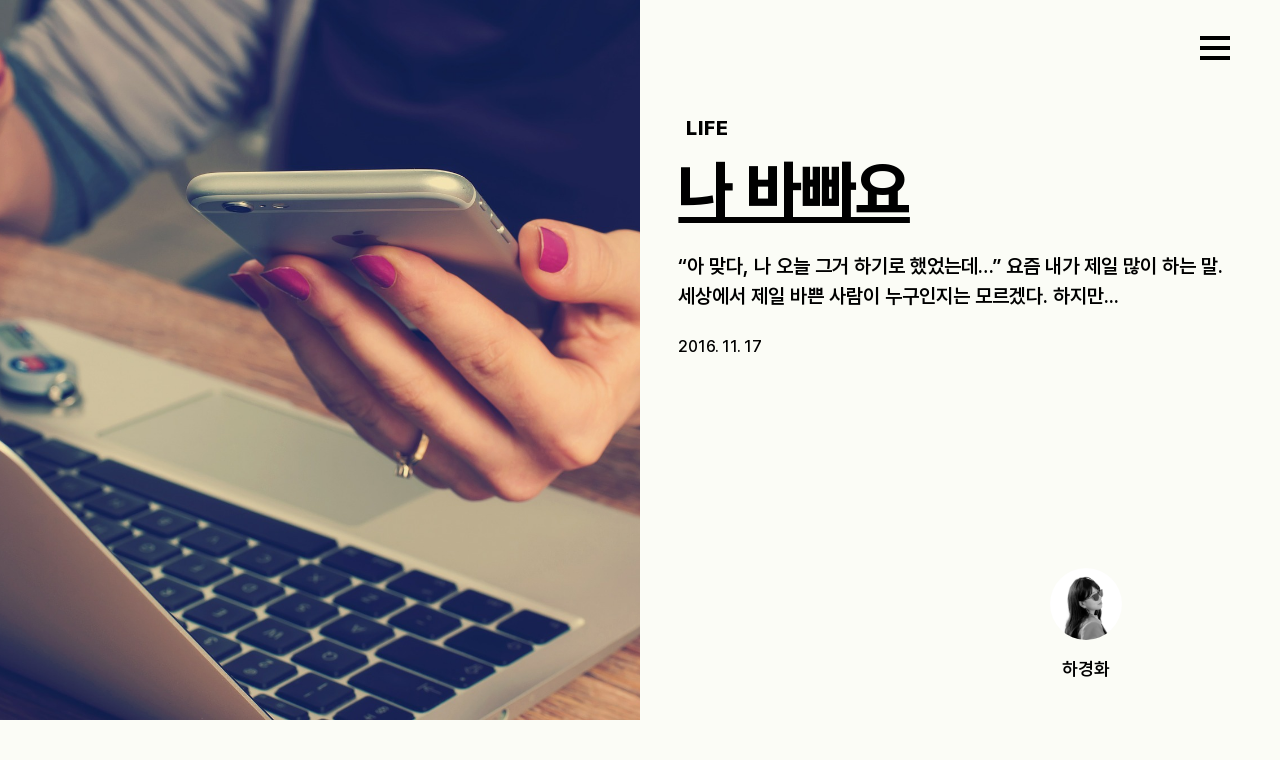

--- FILE ---
content_type: text/html; charset=UTF-8
request_url: https://the-edit.co.kr/3397
body_size: 24509
content:
<!DOCTYPE html>
<html>

    <head>
        <meta charset="UTF-8">
        <meta name="viewport" content="width=device-width, initial-scale=1">

        <link rel="profile" href="http://gmpg.org/xfn/11">
        <link rel="icon" href="https://the-edit.co.kr/wp-content/themes/theedit-data/images/favicon.png">
        
        <script src="https://the-edit.co.kr/wp-content/themes/theedit-data/resources/vendors/jquery/jquery-3.5.1.min.js" data-rocket-defer defer></script>
        	<style></style>
	
<!-- Rank Math 프로 검색 엔진 최적화 - https://rankmath.com/ -->
<title>나 바빠요 &#045; 디에디트</title>
<link crossorigin data-rocket-preload as="font" href="https://the-edit.co.kr/wp-content/themes/theedit-data/public/035ee0b7755958832160.woff2" rel="preload">
<link crossorigin data-rocket-preload as="font" href="https://the-edit.co.kr/wp-content/themes/theedit-data/public/125418445ca859f0e053.woff2" rel="preload">
<link crossorigin data-rocket-preload as="font" href="https://the-edit.co.kr/wp-content/themes/theedit-data/public/d27c10f7eeb621b3ab87.woff2" rel="preload">
<link crossorigin data-rocket-preload as="font" href="https://the-edit.co.kr/wp-content/themes/theedit-data/public/c6c0fe2bdcca8667919c.woff2" rel="preload">
<link crossorigin data-rocket-preload as="font" href="https://the-edit.co.kr/wp-content/themes/theedit-data/public/b69f43166ece4630a580.woff2" rel="preload">
<style id="wpr-usedcss">@font-face{font-family:Pretendard;font-weight:800;font-display:swap;src:local('Pretendard ExtraBold'),url(https://the-edit.co.kr/wp-content/themes/theedit-data/public/035ee0b7755958832160.woff2) format('woff2'),url(https://the-edit.co.kr/wp-content/themes/theedit-data/public/819ba6b8b367336d9572.woff) format('woff')}@font-face{font-family:Pretendard;font-weight:700;font-display:swap;src:local('Pretendard Bold'),url(https://the-edit.co.kr/wp-content/themes/theedit-data/public/125418445ca859f0e053.woff2) format('woff2'),url(https://the-edit.co.kr/wp-content/themes/theedit-data/public/fd82943b2c9a8209851b.woff) format('woff')}@font-face{font-family:Pretendard;font-weight:600;font-display:swap;src:local('Pretendard SemiBold'),url(https://the-edit.co.kr/wp-content/themes/theedit-data/public/d27c10f7eeb621b3ab87.woff2) format('woff2'),url(https://the-edit.co.kr/wp-content/themes/theedit-data/public/993fdcffb91f91dd9176.woff) format('woff')}@font-face{font-family:Pretendard;font-weight:500;font-display:swap;src:local('Pretendard Medium'),url(https://the-edit.co.kr/wp-content/themes/theedit-data/public/c6c0fe2bdcca8667919c.woff2) format('woff2'),url(https://the-edit.co.kr/wp-content/themes/theedit-data/public/2216ab02fe5bd3b7d8af.woff) format('woff')}@font-face{font-family:Pretendard;font-weight:300;font-display:swap;src:local('Pretendard Light'),url(https://the-edit.co.kr/wp-content/themes/theedit-data/public/b69f43166ece4630a580.woff2) format('woff2'),url(https://the-edit.co.kr/wp-content/themes/theedit-data/public/9a32e172da833d90574d.woff) format('woff')}:root{--bs-blue:#0d6efd;--bs-indigo:#6610f2;--bs-purple:#6f42c1;--bs-pink:#d63384;--bs-red:#dc3545;--bs-orange:#fd7e14;--bs-yellow:#ffc107;--bs-green:#198754;--bs-teal:#20c997;--bs-cyan:#0dcaf0;--bs-black:#000;--bs-white:#fff;--bs-gray:#6c757d;--bs-gray-dark:#343a40;--bs-gray-100:#f8f9fa;--bs-gray-200:#e9ecef;--bs-gray-300:#dee2e6;--bs-gray-400:#ced4da;--bs-gray-500:#adb5bd;--bs-gray-600:#6c757d;--bs-gray-700:#495057;--bs-gray-800:#343a40;--bs-gray-900:#212529;--bs-primary:#0d6efd;--bs-secondary:#6c757d;--bs-success:#198754;--bs-info:#0dcaf0;--bs-warning:#ffc107;--bs-danger:#dc3545;--bs-light:#f8f9fa;--bs-dark:#212529;--bs-primary-rgb:13,110,253;--bs-secondary-rgb:108,117,125;--bs-success-rgb:25,135,84;--bs-info-rgb:13,202,240;--bs-warning-rgb:255,193,7;--bs-danger-rgb:220,53,69;--bs-light-rgb:248,249,250;--bs-dark-rgb:33,37,41;--bs-primary-text-emphasis:#052c65;--bs-secondary-text-emphasis:#2b2f32;--bs-success-text-emphasis:#0a3622;--bs-info-text-emphasis:#055160;--bs-warning-text-emphasis:#664d03;--bs-danger-text-emphasis:#58151c;--bs-light-text-emphasis:#495057;--bs-dark-text-emphasis:#495057;--bs-primary-bg-subtle:#cfe2ff;--bs-secondary-bg-subtle:#e2e3e5;--bs-success-bg-subtle:#d1e7dd;--bs-info-bg-subtle:#cff4fc;--bs-warning-bg-subtle:#fff3cd;--bs-danger-bg-subtle:#f8d7da;--bs-light-bg-subtle:#fcfcfd;--bs-dark-bg-subtle:#ced4da;--bs-primary-border-subtle:#9ec5fe;--bs-secondary-border-subtle:#c4c8cb;--bs-success-border-subtle:#a3cfbb;--bs-info-border-subtle:#9eeaf9;--bs-warning-border-subtle:#ffe69c;--bs-danger-border-subtle:#f1aeb5;--bs-light-border-subtle:#e9ecef;--bs-dark-border-subtle:#adb5bd;--bs-white-rgb:255,255,255;--bs-black-rgb:0,0,0;--bs-font-sans-serif:system-ui,-apple-system,"Segoe UI",Roboto,"Helvetica Neue","Noto Sans","Liberation Sans",Arial,sans-serif,"Apple Color Emoji","Segoe UI Emoji","Segoe UI Symbol","Noto Color Emoji";--bs-font-monospace:SFMono-Regular,Menlo,Monaco,Consolas,"Liberation Mono","Courier New",monospace;--bs-gradient:linear-gradient(180deg, rgba(255, 255, 255, .15), rgba(255, 255, 255, 0));--bs-body-font-family:var(--bs-font-sans-serif);--bs-body-font-size:1rem;--bs-body-font-weight:400;--bs-body-line-height:1.5;--bs-body-color:#212529;--bs-body-color-rgb:33,37,41;--bs-body-bg:#fff;--bs-body-bg-rgb:255,255,255;--bs-emphasis-color:#000;--bs-emphasis-color-rgb:0,0,0;--bs-secondary-color:rgba(33, 37, 41, .75);--bs-secondary-color-rgb:33,37,41;--bs-secondary-bg:#e9ecef;--bs-secondary-bg-rgb:233,236,239;--bs-tertiary-color:rgba(33, 37, 41, .5);--bs-tertiary-color-rgb:33,37,41;--bs-tertiary-bg:#f8f9fa;--bs-tertiary-bg-rgb:248,249,250;--bs-heading-color:inherit;--bs-link-color:#0d6efd;--bs-link-color-rgb:13,110,253;--bs-link-decoration:underline;--bs-link-hover-color:#0a58ca;--bs-link-hover-color-rgb:10,88,202;--bs-code-color:#d63384;--bs-highlight-color:#212529;--bs-highlight-bg:#fff3cd;--bs-border-width:1px;--bs-border-style:solid;--bs-border-color:#dee2e6;--bs-border-color-translucent:rgba(0, 0, 0, .175);--bs-border-radius:0.375rem;--bs-border-radius-sm:0.25rem;--bs-border-radius-lg:0.5rem;--bs-border-radius-xl:1rem;--bs-border-radius-xxl:2rem;--bs-border-radius-2xl:var(--bs-border-radius-xxl);--bs-border-radius-pill:50rem;--bs-box-shadow:0 0.5rem 1rem rgba(0, 0, 0, .15);--bs-box-shadow-sm:0 0.125rem 0.25rem rgba(0, 0, 0, .075);--bs-box-shadow-lg:0 1rem 3rem rgba(0, 0, 0, .175);--bs-box-shadow-inset:inset 0 1px 2px rgba(0, 0, 0, .075);--bs-focus-ring-width:0.25rem;--bs-focus-ring-opacity:0.25;--bs-focus-ring-color:rgba(13, 110, 253, .25);--bs-form-valid-color:#198754;--bs-form-valid-border-color:#198754;--bs-form-invalid-color:#dc3545;--bs-form-invalid-border-color:#dc3545}*,::after,::before{box-sizing:border-box}@media (prefers-reduced-motion:no-preference){:root{scroll-behavior:smooth}}body{margin:0;font-family:var(--bs-body-font-family);font-size:var(--bs-body-font-size);font-weight:var(--bs-body-font-weight);line-height:var(--bs-body-line-height);color:var(--bs-body-color);text-align:var(--bs-body-text-align);background-color:var(--bs-body-bg);-webkit-text-size-adjust:100%;-webkit-tap-highlight-color:transparent}hr{margin:1rem 0;color:inherit;border:0;border-top:var(--bs-border-width) solid;opacity:.25}h1,h3,h4,h5,h6{margin-top:0;margin-bottom:.5rem;font-weight:500;line-height:1.2;color:var(--bs-heading-color)}h1{font-size:calc(1.375rem + 1.5vw)}@media (min-width:1200px){h1{font-size:2.5rem}}h3{font-size:calc(1.3rem + .6vw)}@media (min-width:1200px){h3{font-size:1.75rem}}h4{font-size:calc(1.275rem + .3vw)}@media (min-width:1200px){h4{font-size:1.5rem}}h5{font-size:1.25rem}p{margin-top:0;margin-bottom:1rem}address{margin-bottom:1rem;font-style:normal;line-height:inherit}ul{padding-left:2rem}dl,ul{margin-top:0;margin-bottom:1rem}ul ul{margin-bottom:0}dt{font-weight:700}blockquote{margin:0 0 1rem}a{color:rgba(var(--bs-link-color-rgb),var(--bs-link-opacity,1));text-decoration:underline}a:hover{--bs-link-color-rgb:var(--bs-link-hover-color-rgb)}a:not([href]):not([class]),a:not([href]):not([class]):hover{color:inherit;text-decoration:none}code{font-family:var(--bs-font-monospace);font-size:1em}code{font-size:.875em;color:var(--bs-code-color);word-wrap:break-word}a>code{color:inherit}img,svg{vertical-align:middle}table{caption-side:bottom;border-collapse:collapse}tbody,tr{border-color:inherit;border-style:solid;border-width:0}label{display:inline-block}button{border-radius:0}button:focus:not(:focus-visible){outline:0}button,input,optgroup,select,textarea{margin:0;font-family:inherit;font-size:inherit;line-height:inherit}button,select{text-transform:none}[role=button]{cursor:pointer}select{word-wrap:normal}select:disabled{opacity:1}[list]:not([type=date]):not([type=datetime-local]):not([type=month]):not([type=week]):not([type=time])::-webkit-calendar-picker-indicator{display:none!important}[type=button],[type=reset],[type=submit],button{-webkit-appearance:button}[type=button]:not(:disabled),[type=reset]:not(:disabled),[type=submit]:not(:disabled),button:not(:disabled){cursor:pointer}::-moz-focus-inner{padding:0;border-style:none}textarea{resize:vertical}fieldset{min-width:0;padding:0;margin:0;border:0}legend{float:left;width:100%;padding:0;margin-bottom:.5rem;font-size:calc(1.275rem + .3vw);line-height:inherit}legend+*{clear:left}::-webkit-datetime-edit-day-field,::-webkit-datetime-edit-fields-wrapper,::-webkit-datetime-edit-hour-field,::-webkit-datetime-edit-minute,::-webkit-datetime-edit-month-field,::-webkit-datetime-edit-text,::-webkit-datetime-edit-year-field{padding:0}::-webkit-inner-spin-button{height:auto}[type=search]{-webkit-appearance:textfield;outline-offset:-2px}::-webkit-search-decoration{-webkit-appearance:none}::-webkit-color-swatch-wrapper{padding:0}::-webkit-file-upload-button{font:inherit;-webkit-appearance:button}::file-selector-button{font:inherit;-webkit-appearance:button}iframe{border:0}progress{vertical-align:baseline}[hidden]{display:none!important}.container,.container-fluid{--bs-gutter-x:1.5rem;--bs-gutter-y:0;width:100%;padding-right:calc(var(--bs-gutter-x) * .5);padding-left:calc(var(--bs-gutter-x) * .5);margin-right:auto;margin-left:auto}@media (min-width:576px){.container{max-width:540px}}@media (min-width:768px){.container{max-width:720px}}@media (min-width:992px){.container{max-width:960px}}@media (min-width:1200px){legend{font-size:1.5rem}.container{max-width:1140px}}@media (min-width:1400px){.container{max-width:1320px}}:root{--bs-breakpoint-xs:0;--bs-breakpoint-sm:576px;--bs-breakpoint-md:768px;--bs-breakpoint-lg:992px;--bs-breakpoint-xl:1200px;--bs-breakpoint-xxl:1400px}.row{--bs-gutter-x:1.5rem;--bs-gutter-y:0;display:flex;flex-wrap:wrap;margin-top:calc(-1 * var(--bs-gutter-y));margin-right:calc(-.5 * var(--bs-gutter-x));margin-left:calc(-.5 * var(--bs-gutter-x))}.row>*{flex-shrink:0;width:100%;max-width:100%;padding-right:calc(var(--bs-gutter-x) * .5);padding-left:calc(var(--bs-gutter-x) * .5);margin-top:var(--bs-gutter-y)}@media (min-width:992px){.col-lg-12{flex:0 0 auto;width:100%}}@media (min-width:1200px){.col-xl-3{flex:0 0 auto;width:25%}}.table{--bs-table-color-type:initial;--bs-table-bg-type:initial;--bs-table-color-state:initial;--bs-table-bg-state:initial;--bs-table-color:var(--bs-emphasis-color);--bs-table-bg:var(--bs-body-bg);--bs-table-border-color:var(--bs-border-color);--bs-table-accent-bg:transparent;--bs-table-striped-color:var(--bs-emphasis-color);--bs-table-striped-bg:rgba(var(--bs-emphasis-color-rgb), 0.05);--bs-table-active-color:var(--bs-emphasis-color);--bs-table-active-bg:rgba(var(--bs-emphasis-color-rgb), 0.1);--bs-table-hover-color:var(--bs-emphasis-color);--bs-table-hover-bg:rgba(var(--bs-emphasis-color-rgb), 0.075);width:100%;margin-bottom:1rem;vertical-align:top;border-color:var(--bs-table-border-color)}.table>:not(caption)>*>*{padding:.5rem;color:var(--bs-table-color-state,var(--bs-table-color-type,var(--bs-table-color)));background-color:var(--bs-table-bg);border-bottom-width:var(--bs-border-width);box-shadow:inset 0 0 0 9999px var(--bs-table-bg-state,var(--bs-table-bg-type,var(--bs-table-accent-bg)))}.table>tbody{vertical-align:inherit}.form-control{display:block;width:100%;padding:.375rem .75rem;font-size:1rem;font-weight:400;line-height:1.5;color:var(--bs-body-color);-webkit-appearance:none;-moz-appearance:none;appearance:none;background-color:var(--bs-body-bg);background-clip:padding-box;border:var(--bs-border-width) solid var(--bs-border-color);border-radius:var(--bs-border-radius);transition:border-color .15s ease-in-out,box-shadow .15s ease-in-out}@media (prefers-reduced-motion:reduce){.form-control{transition:none}}.form-control:focus{color:var(--bs-body-color);background-color:var(--bs-body-bg);border-color:#86b7fe;outline:0;box-shadow:0 0 0 .25rem rgba(13,110,253,.25)}.form-control::-webkit-date-and-time-value{min-width:85px;height:1.5em;margin:0}.form-control::-webkit-datetime-edit{display:block;padding:0}.form-control::-moz-placeholder{color:var(--bs-secondary-color);opacity:1}.form-control::placeholder{color:var(--bs-secondary-color);opacity:1}.form-control:disabled{background-color:var(--bs-secondary-bg);opacity:1}.form-control::-webkit-file-upload-button{padding:.375rem .75rem;margin:-.375rem -.75rem;-webkit-margin-end:.75rem;margin-inline-end:.75rem;color:var(--bs-body-color);background-color:var(--bs-tertiary-bg);pointer-events:none;border-color:inherit;border-style:solid;border-width:0;border-inline-end-width:var(--bs-border-width);border-radius:0;-webkit-transition:color .15s ease-in-out,background-color .15s ease-in-out,border-color .15s ease-in-out,box-shadow .15s ease-in-out;transition:color .15s ease-in-out,background-color .15s ease-in-out,border-color .15s ease-in-out,box-shadow .15s ease-in-out}.form-control::file-selector-button{padding:.375rem .75rem;margin:-.375rem -.75rem;-webkit-margin-end:.75rem;margin-inline-end:.75rem;color:var(--bs-body-color);background-color:var(--bs-tertiary-bg);pointer-events:none;border-color:inherit;border-style:solid;border-width:0;border-inline-end-width:var(--bs-border-width);border-radius:0;transition:color .15s ease-in-out,background-color .15s ease-in-out,border-color .15s ease-in-out,box-shadow .15s ease-in-out}@media (prefers-reduced-motion:reduce){.form-control::-webkit-file-upload-button{-webkit-transition:none;transition:none}.form-control::file-selector-button{transition:none}}.form-control:hover:not(:disabled):not([readonly])::-webkit-file-upload-button{background-color:var(--bs-secondary-bg)}.form-control:hover:not(:disabled):not([readonly])::file-selector-button{background-color:var(--bs-secondary-bg)}.form-control-lg{min-height:calc(1.5em + 1rem + calc(var(--bs-border-width) * 2));padding:.5rem 1rem;font-size:1.25rem;border-radius:var(--bs-border-radius-lg)}.form-control-lg::-webkit-file-upload-button{padding:.5rem 1rem;margin:-.5rem -1rem;-webkit-margin-end:1rem;margin-inline-end:1rem}.form-control-lg::file-selector-button{padding:.5rem 1rem;margin:-.5rem -1rem;-webkit-margin-end:1rem;margin-inline-end:1rem}textarea.form-control{min-height:calc(1.5em + .75rem + calc(var(--bs-border-width) * 2))}textarea.form-control-lg{min-height:calc(1.5em + 1rem + calc(var(--bs-border-width) * 2))}.progress{--bs-progress-height:1rem;--bs-progress-font-size:0.75rem;--bs-progress-bg:var(--bs-secondary-bg);--bs-progress-border-radius:var(--bs-border-radius);--bs-progress-box-shadow:var(--bs-box-shadow-inset);--bs-progress-bar-color:#fff;--bs-progress-bar-bg:#0d6efd;--bs-progress-bar-transition:width 0.6s ease;display:flex;height:var(--bs-progress-height);overflow:hidden;font-size:var(--bs-progress-font-size);background-color:var(--bs-progress-bg);border-radius:var(--bs-progress-border-radius)}.border{border:var(--bs-border-width) var(--bs-border-style) var(--bs-border-color)!important}.border-top{border-top:var(--bs-border-width) var(--bs-border-style) var(--bs-border-color)!important}.visible{visibility:visible!important}:root{--swiper-theme-color:#007aff}:root{--swiper-navigation-size:44px}@media(min-width:1760px){.container{max-width:1680px}}.wrapper-fluid{max-width:100%;padding:0 1.5rem;margin:0 auto;position:relative}@media(max-width:500px){.wrapper-fluid{padding:0 .75rem}}.single-content-wrapper{max-width:800px;margin:0 auto}:root{--h-gutter:3.3vw;--v-spacing:10vh;--color-light:#fbfcf6;--doc-height:500px;--vh:100%}html{font-size:16px;overscroll-behavior:none}body{font-weight:400;font-size:1rem;color:#000}img{max-width:100%;height:auto}@media(min-width:992px){.mobile-only{display:none}}iframe{max-width:100%}.hidden{opacity:0;transition:opacity .5s}body{font-family:Pretendard,sans-serif;-webkit-font-smoothing:antialiased;-moz-osx-font-smoothing:grayscale;text-rendering:optimizeLegibility;word-break:keep-all;font-weight:500}h1,h3,h4,h5,h6{letter-spacing:-1px;line-height:1.5;margin:1rem 0}h1,h3{letter-spacing:-.5px;font-weight:800}h4,h5,h6{letter-spacing:0;font-weight:600}h1{font-size:4rem}h3{font-size:2.2rem}.single-content h3{font-size:25px}h4{font-size:1.4rem;font-size:20px}h5{font-size:1.125rem}h6{font-size:1rem}li,p{font-size:1.125rem;letter-spacing:-.2px}ul{list-style:none;margin:0;padding-left:0}p{margin-bottom:1rem}table{font-size:1.125rem}a{color:#000;text-decoration:none}a:hover{color:#000;text-decoration:none}@media(max-width:992px){.desktop-only{display:none}h1{font-size:1.75rem}h3{font-size:1.25rem;font-size:25px}h4{font-size:1.25rem;font-size:24px}h5{font-size:1.125rem}h6{font-size:1rem}li,p{font-size:1rem;letter-spacing:-.25px}}::selection{background-color:#ee8232;color:#fff}button,input[type=button],input[type=reset],input[type=submit]{border:0;border-radius:0}.loop{margin-bottom:3rem;position:relative}.loop .image{display:block;margin-bottom:1rem;height:0;padding-bottom:125%;overflow:hidden;position:relative}.loop .image img{position:absolute;width:100%;height:100%;object-fit:cover;transition:width,height,transform .7s ease;will-change:width,height,transform}.loop .image .meta{position:absolute;bottom:1rem;left:1rem;z-index:99;margin:0}.loop .image .meta h5{color:#fff;margin:0;font-weight:800;letter-spacing:1px;line-height:1}.loop .desc .header h5.meta{display:none}.loop .desc .header h3{margin:0 0 .75rem;height:72px;display:-webkit-box;-webkit-box-orient:vertical;-webkit-line-clamp:2;overflow:hidden;transition:color .5s;line-height:1.25;letter-spacing:-1px;font-size:1.8rem}.loop .desc .header h3 a:hover{text-decoration:underline}.loop .desc .footer{display:flex;align-items:start;justify-content:space-between}.loop .desc .footer .content p.excerpt{margin:0;display:-webkit-box;-webkit-box-orient:vertical;-webkit-line-clamp:2;overflow:hidden;font-size:15px;height:48px}.loop .desc .footer .content p.date{font-size:15px;margin:7px 0 0}.loop .desc .author{flex:0 0 60px;text-align:center}.loop .desc .author:hover{text-decoration:underline}.loop .desc .author .author-image{display:inline-block;width:50px;height:50px;overflow:hidden;border-radius:50%}.loop .desc .author .author-image img{width:100%;height:100%;object-fit:cover}.loop .desc .author p{margin-top:0;margin-bottom:0;font-size:15px}.loop .image:hover img{transform:scale(1.1) rotate(2deg)}.loop:hover .desc h4{color:#ee8232}@media(min-width:1200px){.loop .desc .title .meta{display:none}}@media(max-width:1199px){.loop{display:flex;margin-bottom:1.5rem}.loop .image{flex:1 1 40%;padding-bottom:60%;margin:0}.loop .image .meta{display:none}.loop .desc{flex:1 1 60%;position:relative;padding-left:1rem}.loop .desc .header h5.meta{display:block;font-size:15px;letter-spacing:0;margin:0 0 .4rem;line-height:1;font-weight:800}.loop .desc .header h3.title{height:auto;-webkit-line-clamp:2;font-size:1.4rem}.loop .desc .footer{display:block}.loop .desc .footer .content p.excerpt{font-size:15px;-webkit-line-clamp:2;height:auto;margin-bottom:.5rem}.loop .desc .footer .content p.date{margin-top:1rem;font-size:14px}.loop .desc .author{text-align:center;position:absolute;bottom:0;right:0}.loop .desc .author .author-image{width:40px;height:40px}}@media(max-width:360px){.loop .image{padding-bottom:65%}.loop .desc .footer .content p.excerpt{-webkit-line-clamp:1}}@media(max-width:300px){.loop .desc .footer .content p.excerpt{display:none}}.loop-home-featured{display:block;position:relative;height:100vh;margin-bottom:0;overflow:hidden}.loop-home-featured .image{position:relative;width:100%;height:100%;left:0;right:0;display:block}.loop-home-featured .image img{position:absolute;width:100%;height:100%;left:0;right:0;object-fit:cover;transition:width,height .5s}.loop-home-featured .image:after{position:absolute;content:"";top:0;left:0;bottom:0;right:0;background:linear-gradient(180deg,rgba(255,255,255,0),rgba(255,255,255,0) 0,rgba(0,0,0,.3) 100%);z-index:9}.loop-home-featured .desc{position:absolute;bottom:4rem;color:#fff;padding:0 3rem;width:100%;z-index:99;display:flex;align-items:end;justify-content:space-between}.loop-home-featured .desc a,.loop-home-featured .desc p{color:inherit}.loop-home-featured .desc p{transition:color .3s}.loop-home-featured .desc .title{flex:0 1 70%}.loop-home-featured .desc .title h4{margin:0;letter-spacing:1px;font-weight:800}.loop-home-featured .desc .title p.excerpt{margin-bottom:.75rem;display:-webkit-box;-webkit-box-orient:vertical;-webkit-line-clamp:2;overflow:hidden;line-height:1.5}.loop-home-featured .desc .title p.date{margin-bottom:0;font-size:16px}.loop-home-featured .desc .author{flex:0 0 10%;text-align:center;display:block}.loop-home-featured .desc .author:hover{text-decoration:underline}.loop-home-featured .desc .author .author-image{display:inline-block;width:72px;height:72px;overflow:hidden;border-radius:50%}.loop-home-featured .desc .author .author-image img{width:100%;height:100%;object-fit:cover}.loop-home-featured .desc .author h5{margin-top:0;margin-bottom:0}.loop-home-featured .desc .author p{margin-top:0;margin-bottom:0}.loop-home-featured:after{content:"";position:absolute;top:0;left:0;right:0;bottom:0;background:linear-gradient(180deg,rgba(0,0,0,.2) 0,rgba(0,0,0,.6) 100%);opacity:1;z-index:10;transition:opacity .4s,transform .4s cubic-bezier(.165, .84, .44, 1)}.loop-home-featured:hover:after{opacity:1}@media(max-width:992px){.home-list:first-child .loop-home-featured{height:var(--vh)}.loop-home-featured{height:100vh}.loop-home-featured .desc{padding:0 .75rem;bottom:2.5rem;width:100%}.loop-home-featured .desc .title{flex:1 0 70%;padding-right:1rem}.loop-home-featured .desc .title h4{margin:0;letter-spacing:2px;font-size:16px}.loop-home-featured .desc .title p.excerpt{font-size:18px;margin-bottom:2rem}.loop-home-featured .desc .title p.date{font-size:15px}.loop-home-featured .desc .author .author-image{width:40px;height:40px}.loop-home-featured .desc .author h5{font-size:15px}}body.open{overflow-y:hidden;touch-action:none}.panel{position:fixed;pointer-events:none;right:0;width:51%;height:100vh;height:var(--vh);z-index:9999;overflow:hidden;background:#fbfcf6;transition:transform .5s;transform:translateX(100%)}.panel.open{pointer-events:auto;transform:translateX(0);visibility:visible;overflow-y:scroll}.panel .wrapper-fluid{height:100%}.panel-header{padding:1.5rem 1rem;display:flex;align-items:center;justify-content:space-between}.panel-header .panel-logo{width:200px;height:54px;background-image:var(--wpr-bg-a198921a-81df-4db0-a6be-193f38fccbc7);background-repeat:no-repeat}.panel-header .panel-close{width:40px;height:40px;cursor:pointer}.panel-content{padding-top:1.5rem;padding-left:1rem;padding-right:1rem}.panel-content .panel-navigation{position:relative}.panel-content .panel-navigation ul.menu a{color:#000}.panel-content .panel-navigation ul.menu>li{margin-bottom:0;display:block}.panel-content .panel-navigation ul.menu>li.selected>a{opacity:1;color:#ee8232}.panel-content .panel-navigation ul.menu>li>a{text-transform:uppercase;font-size:2.5rem;font-weight:700;transition:color .3s}.panel-content .panel-navigation ul.menu>li.selected ul.sub-menu{display:block}.panel-content .panel-navigation ul.menu>li.selected ul.sub-menu li a{color:#000}.panel-content .panel-navigation ul.menu>li.selected ul.sub-menu li a:hover{color:#ee8232}.panel-content .panel-navigation ul.menu ul.sub-menu{display:none}.panel-content .panel-navigation ul.menu ul.sub-menu li{margin-bottom:1rem}.panel-content .panel-navigation ul.menu ul.sub-menu li a{font-size:1.5rem;font-weight:600;transition:color .3s}.panel-content .panel-navigation ul.menu ul.sub-menu li a:hover{opacity:1}@media(min-width:993px){.panel-content .panel-navigation ul.menu>li{margin-bottom:.5rem;line-height:1.5}.panel-content .panel-navigation ul.menu ul.sub-menu{position:absolute;left:300px;top:0}}.panel-content .panel-search{margin-bottom:2.5rem}.panel-content .panel-search input.form-control:focus{box-shadow:none}.panel-content .panel-search input{width:100%;height:72px;border:0;border-radius:0;padding:0;border-bottom:4px solid #000;background:rgba(0,0,0,0);outline:0;font-weight:700;font-size:2rem;color:#000;background-image:url(https://the-edit.co.kr/wp-content/themes/theedit-data/public/1968d156e100beb4e474.svg);background-repeat:no-repeat;background-size:36px 36px;background-position:center left;padding-left:50px}.panel-content .panel-search input::placeholder{color:#999}@media(max-width:992px){.panel{height:calc(var(--vh) + 100px)}.panel-header{padding:1rem 0}.panel-header .panel-logo{width:120px;height:30px}.panel-header .panel-close{transform:translateY(4px);width:32px;height:32px}.panel-content{height:auto;padding:1rem 0 30vh}.panel{width:100%}.panel-content .panel-navigation ul.menu>li{margin-bottom:.25rem}.panel-content .panel-navigation ul.menu>li>a{font-size:1.5rem}.panel-content .panel-navigation ul.menu ul.sub-menu{padding:.75rem 1rem;margin:0}.panel-content .panel-navigation ul.menu ul.sub-menu li{margin-bottom:.5rem}.panel-content .panel-navigation ul.menu ul.sub-menu li a{margin:0 0 1rem;font-size:1.125rem;font-weight:500}.panel-content .panel-search{margin-bottom:1.5rem}.panel-content .panel-search input{font-size:1.5rem;height:64px;background-size:32px 32px;padding-left:40px}}@media(max-height:850px)and (min-width:992px){.panel-content{padding-top:0}.panel-content .panel-search{margin-bottom:1.5rem}.panel-content .panel-search input{font-size:1.5rem;height:64px}.panel-content .panel-navigation ul.menu>li{line-height:1.4}.panel-content .panel-navigation ul.menu>li>a{font-size:3rem}}.panel-footer{position:absolute;bottom:0;padding:0 1rem 2.5rem}.panel-footer ul{margin:0}.panel-footer ul li{display:inline-block;margin-right:2rem;position:relative}.panel-footer ul li:after{content:"|";position:absolute;right:-1.25rem;top:50%;transform:translateY(-50%);opacity:.5}.panel-footer ul li:last-child:after{display:none}.panel-footer ul li a{text-transform:uppercase;font-weight:800;font-size:1.125rem}.panel-footer ul li a:hover{color:#ee8232}#btn-totop{position:fixed;bottom:3rem;right:3rem;z-index:99;border:none;outline:0;cursor:pointer;height:64px;width:64px;border-radius:100px;font-size:24px;-webkit-transition:.5s;transition:all .5s;background:#fbfcf6;border:1px solid #ddd;text-align:center;font-size:12px;display:grid;place-items:center;transition:all .3s}#btn-totop.hide{opacity:0}#btn-totop:hover{border-color:#000}#btn-totop img{width:32px;display:inline-block;text-align:center}#btn-totop span{display:block;font-weight:600}section{position:relative}section .container{position:relative;z-index:9}@media(max-width:992px){.panel-footer{position:absolute;bottom:100px;width:calc(100% - 1.5rem);padding:0 0 2rem;text-align:center}.panel-footer ul li{margin-right:.5rem}.panel-footer ul li:after{right:-.5rem}.panel-footer ul li:last-child{margin-right:0}.panel-footer ul li a{font-size:15px}#btn-totop{display:none!important;bottom:48px;right:15px;width:48px;height:48px}#btn-totop img{width:24px}section{padding-top:2rem;padding-bottom:2rem}section:last-child{padding-bottom:5rem}}header{position:fixed;top:0;transition:top .2s ease-in-out;width:100%;z-index:999;height:130px}header .header-wrapper{display:flex;justify-content:space-between;padding:1.5rem 1rem}.nav-up{top:-130px}header .header-logo{width:200px;height:54px;background-image:var(--wpr-bg-8fc01407-9b9d-4628-a8c5-9cd0eaa074f9);transition:opacity .3s;background-repeat:no-repeat}header .header-logo:hover{opacity:.6}header .header-button-group{display:flex;align-items:center}header .header-button-group .burger{width:40px;height:24px;margin-bottom:.35rem;display:flex;align-items:center}header .header-button-group .burger button{cursor:pointer;border:none;padding:0;width:30px;height:24px;background:0 0;position:relative}header .header-button-group .burger button span{display:block;position:absolute;height:4px;width:100%;z-index:999;background:#000;background:#fbfcf6;opacity:1;left:0;transform:rotate(0)}header .header-button-group .burger button span:first-child{top:0}header .header-button-group .burger button span:nth-child(2),header .header-button-group .burger button span:nth-child(3){top:10px}header .header-button-group .burger button span:nth-child(4){top:20px}header .header-button-group .burger.open span{background:#fff}@media(min-width:992px){.panel-header .panel-logo{opacity:0}.single header .header-logo{background-image:var(--wpr-bg-d202a49a-6cd6-45e5-ae92-6d7a0fabef28)}.single header .header-button-group .burger button span{background:#000}}.author header .header-logo,.category header .header-logo,.search header .header-logo,.tag header .header-logo{background-image:var(--wpr-bg-a9f6d28f-1ef3-443e-a51e-d90390c4fb0c)}.author header .header-button-group .burger button span,.category header .header-button-group .burger button span,.search header .header-button-group .burger button span,.tag header .header-button-group .burger button span{background:#000}@media(max-width:992px){header{height:80px}header .header-wrapper{padding:1rem 0}header .header-logo,header .panel-logo{width:120px;height:30px}header .header-button-group .burger{width:24px;margin-bottom:0;transform:translate(0,0)}header .header-button-group .burger button{height:18px;width:24px}header .header-button-group .burger button span{height:2px}header .header-button-group .burger button span:nth-child(2),header .header-button-group .burger button span:nth-child(3){top:8px}header .header-button-group .burger button span:nth-child(4){top:16px}}footer{background:#000;color:#fff;padding:2rem 3rem}footer p{color:#fff}footer a{color:#fff}footer a:hover{color:#fff}footer .footer-contact{margin-bottom:.25rem}footer .footer-logo{padding:1.5rem 0}footer .footer-logo img{width:200px}footer ul.footer-contact li{font-size:16px;margin-bottom:.1rem}footer ul.footer-contact li span{display:inline-block;margin-right:.75rem}footer ul.footer-contact li a{display:inline-block;margin-left:.75rem}footer ul.footer-contact li a:hover{color:#ee8232}footer .footer-copyright{padding:0;margin-bottom:2rem}footer .footer-copyright p{margin:0 0 .5rem;font-size:15px;line-height:2;opacity:.7;letter-spacing:1px;text-transform:uppercase}footer .footer-menu{padding:0;margin-bottom:.5rem}footer .footer-menu ul{margin:0}footer .footer-menu ul li{display:inline-block;margin-right:2rem;position:relative}footer .footer-menu ul li:after{content:"|";position:absolute;right:-1.25rem;top:50%;transform:translateY(-50%);opacity:.5}footer .footer-menu ul li:last-child:after{display:none}footer .footer-menu ul li a{text-transform:uppercase;font-weight:800;font-size:1.125rem;transition:color .3s}footer .footer-menu ul li a:hover{color:#ee8232}@media(max-width:992px){footer{padding:2rem 0 3rem;text-align:center;flex-direction:column;align-items:center}footer .footer-menu ul li{margin-right:.75rem}footer .footer-logo{padding:0;margin-bottom:2.5rem}footer .footer-logo img{width:125px}footer ul.footer-contact{margin:1rem 0 .75rem;text-align:center}footer ul.footer-contact li{line-height:1.25;margin-bottom:0}footer ul.footer-contact li a,footer ul.footer-contact li span{font-size:14px}footer .footer-copyright{text-align:center;margin-bottom:0}footer .footer-copyright p{font-size:14px;line-height:1.4;letter-spacing:0}footer .footer-copyright p span{display:block}footer .footer-menu{text-align:center;margin-top:1.5rem}footer .footer-menu ul li{margin-right:1rem}footer .footer-menu ul li:after{right:-.75rem}footer .footer-menu ul li:last-child{margin-right:0}footer .footer-menu ul li a{font-size:15px}}.home-list{padding-top:0;padding-bottom:0;overflow:hidden}.home-list:first-child{background:#000}.home-list:first-child .loop{color:#fff}.home-list:nth-child(2){background:#e4b73d}.home-list:nth-child(3){background:#ee8232}.home-list:nth-child(3) .loop{color:#fff}.home-list:nth-child(4){background:#96b5ca}.home-list:nth-child(5){background:#ffa6a6}.category main{padding-top:2.5rem;background:#fbfcf6;position:relative;z-index:99}@media(max-width:992px){.category main{padding-top:2rem}.category main section{padding-top:0}}body{background:#fbfcf6}.single main{padding-top:2.5rem;background:#fbfcf6;position:relative;z-index:99}.single-header{display:flex;margin-bottom:5rem;width:100%;z-index:9}.single-header .image{flex:1 1 50%;height:100vh;position:relative;overflow:hidden}.single-header .image .image-wrapper{position:absolute;top:0;left:0;height:100%;width:100%;overflow:hidden}.single-header .image .image-wrapper img{position:absolute;top:0;left:0;height:100%;width:100%;object-fit:cover}.single-header .desc{flex:1 1 50%;position:relative;padding:3vw}.single-header .desc .header{padding-top:10vh}.single-header .desc .header h4.meta{margin:0 0 .5rem;line-height:1;font-weight:800;letter-spacing:1px}.single-header .desc .header h4.meta span{display:inline-block;padding:.5rem}.single-header .desc .header h4.excerpt{margin:1.5rem 0}.single-header .desc .header h1{margin:0 0 1rem;font-size:5vw;line-height:1.15;text-decoration:underline;text-decoration-thickness:.4vw;text-underline-offset:.8vw}.single-header .desc .header p.date{font-size:1rem}.single-header .desc .footer{display:flex;justify-content:end;align-items:end;position:absolute;bottom:3vw;right:3vw;width:75%}.single-header .desc p.author-desc{padding-right:1rem;margin-top:.5rem;margin-bottom:0;font-size:1rem;text-align:right;flex:0 0 60%}.single-header .desc .author-profile{text-align:center;display:block;flex:0 0 72px}.single-header .desc .author-profile .author-image{display:inline-block;width:72px;height:72px;overflow:hidden;border-radius:50%}.single-header .desc .author-profile .author-image img{width:100%;height:100%;object-fit:cover}.single-header .desc .author-profile .author-title{margin-top:.5rem;margin-bottom:0}.single-related-posts{padding-bottom:75px}.single-content p,li{line-height:1.76;font-size:1rem;line-height:1.75;font-weight:300}.single-content li{font-size:13px}.single-content p{margin-top:30px;margin-bottom:30px;text-align:justify;word-break:break-all}.single-content hr{height:3px;margin:2.5rem auto;width:70%;opacity:1;background:#000;border:none}.single-content ul{margin-bottom:30px;list-style:disc;padding-left:1.5rem}.single-content a{box-shadow:0 0 transparent,0 0 transparent,inset 0 -1px 0 0 #000}.single-content a:hover{box-shadow:0 0 transparent,0 0 transparent,inset 0 -.5em 0 0 #ee8232}.single-tags{margin-top:2.5rem}.single-tags span{display:inline-block;margin-right:1.5rem;text-transform:uppercase}.single-tags a{display:inline-block;color:#ee8232}@media(max-width:992px){.single main{padding-top:0}.single-header{flex-direction:column;margin-bottom:0}.single-header .image .image-wrapper{position:relative;height:400px}.single-header .desc{padding:1.5rem .75rem 2.5rem}.single-header .desc .header{margin:0;padding:0;width:calc(100vw - 80px)}.single-header .desc .header h1{font-size:36px;margin-bottom:.5rem;text-decoration:underline;text-decoration-thickness:4px;text-underline-offset:5px;line-height:1.4}.single-header .desc .header h4.meta{margin-bottom:.5rem;letter-spacing:2px}.single-header .desc .header h4.meta span{padding:0;font-size:16px}.single-header .desc .header h4.excerpt{margin-top:1rem;font-size:1rem;line-height:1.5}.single-header .desc .header p.date{font-size:14px;margin:0}.single-header .desc .footer{display:block;width:60px;bottom:2rem;right:.75rem}.single-header .desc .footer p.author-desc{display:none}.single-header .desc .footer .author-profile{text-align:center}.single-header .desc .footer .author-profile .author-image{width:40px;height:40px}.single-header .desc .footer .author-profile .author-title{margin-top:0;font-size:15px}.single-content{padding:0 .75rem}.single-tags{padding:0 .75rem}.progressBar{height:4px}}.progressHolder{width:100%;height:4px;top:0;position:absolute;z-index:1000;display:flex;align-items:center;justify-content:space-evenly;flex-direction:column}.progressBarBG{width:100%;height:4px}.progressBar{width:100%;height:4px;background:#ee8232;transform:scaleX(0);transform-origin:0 0}.fixed{position:fixed}.single .single-profile{margin-top:1.5rem;padding-top:1.5rem;border-top:1px solid #ccc}.single .single-profile h5.title{text-transform:uppercase;margin:0 0 1.5rem;letter-spacing:0}.single .single-profile .inner{display:flex}.single .single-profile .inner .single-profile-image{padding-top:.5rem;width:100px;flex:0 0 100px}.single .single-profile .inner .single-profile-image a{width:80px;height:80px;display:inline-block;border-radius:50%;overflow:hidden}.single .single-profile .inner .single-profile-image a img{width:100%;height:100%;object-fit:cover}.single .single-profile .inner .single-profile-desc h5{margin-top:0;margin-bottom:.5rem}.single .single-profile .inner .single-profile-desc h5 a{text-decoration:underline}.single .single-profile .inner .single-profile-desc p{margin-top:0;font-size:1rem;font-weight:300}@media(max-width:992px){.single .single-profile{padding:1rem .75rem}.single .single-profile .inner .single-profile-image{flex:0 0 80px;width:80px}.single .single-profile .inner .single-profile-image a{width:64px;height:64px;display:inline-block;border-radius:50%;overflow:hidden}.single .single-profile .inner .single-profile-desc p{font-size:15px}.single-content img.size-full,.single-content img.size-large{width:100vw;max-width:100vw;margin:0 -.75rem}}img.emoji{display:inline!important;border:none!important;box-shadow:none!important;height:1em!important;width:1em!important;margin:0 .07em!important;vertical-align:-.1em!important;background:0 0!important;padding:0!important}:where(.wp-block-button__link){border-radius:9999px;box-shadow:none;padding:calc(.667em + 2px) calc(1.333em + 2px);text-decoration:none}:where(.wp-block-calendar table:not(.has-background) th){background:#ddd}:where(.wp-block-columns){margin-bottom:1.75em}:where(.wp-block-columns.has-background){padding:1.25em 2.375em}:where(.wp-block-post-comments input[type=submit]){border:none}:where(.wp-block-cover-image:not(.has-text-color)),:where(.wp-block-cover:not(.has-text-color)){color:#fff}:where(.wp-block-cover-image.is-light:not(.has-text-color)),:where(.wp-block-cover.is-light:not(.has-text-color)){color:#000}:where(.wp-block-file){margin-bottom:1.5em}:where(.wp-block-file__button){border-radius:2em;display:inline-block;padding:.5em 1em}:where(.wp-block-file__button):is(a):active,:where(.wp-block-file__button):is(a):focus,:where(.wp-block-file__button):is(a):hover,:where(.wp-block-file__button):is(a):visited{box-shadow:none;color:#fff;opacity:.85;text-decoration:none}:where(.wp-block-latest-comments:not([style*=line-height] .wp-block-latest-comments__comment)){line-height:1.1}:where(.wp-block-latest-comments:not([style*=line-height] .wp-block-latest-comments__comment-excerpt p)){line-height:1.8}ul{box-sizing:border-box}:where(.wp-block-navigation.has-background .wp-block-navigation-item a:not(.wp-element-button)),:where(.wp-block-navigation.has-background .wp-block-navigation-submenu a:not(.wp-element-button)){padding:.5em 1em}:where(.wp-block-navigation .wp-block-navigation__submenu-container .wp-block-navigation-item a:not(.wp-element-button)),:where(.wp-block-navigation .wp-block-navigation__submenu-container .wp-block-navigation-submenu a:not(.wp-element-button)),:where(.wp-block-navigation .wp-block-navigation__submenu-container .wp-block-navigation-submenu button.wp-block-navigation-item__content),:where(.wp-block-navigation .wp-block-navigation__submenu-container .wp-block-pages-list__item button.wp-block-navigation-item__content){padding:.5em 1em}:where(p.has-text-color:not(.has-link-color)) a{color:inherit}:where(.wp-block-post-excerpt){margin-bottom:var(--wp--style--block-gap);margin-top:var(--wp--style--block-gap)}:where(.wp-block-preformatted.has-background){padding:1.25em 2.375em}:where(.wp-block-pullquote){margin:0 0 1em}:where(.wp-block-search__button){border:1px solid #ccc;padding:6px 10px}:where(.wp-block-search__button-inside .wp-block-search__inside-wrapper){border:1px solid #949494;box-sizing:border-box;padding:4px}:where(.wp-block-search__button-inside .wp-block-search__inside-wrapper) .wp-block-search__input{border:none;border-radius:0;padding:0 4px}:where(.wp-block-search__button-inside .wp-block-search__inside-wrapper) .wp-block-search__input:focus{outline:0}:where(.wp-block-search__button-inside .wp-block-search__inside-wrapper) :where(.wp-block-search__button){padding:4px 8px}:where(.wp-block-term-description){margin-bottom:var(--wp--style--block-gap);margin-top:var(--wp--style--block-gap)}:where(pre.wp-block-verse){font-family:inherit}:root{--wp--preset--font-size--normal:16px;--wp--preset--font-size--huge:42px}html :where(.has-border-color){border-style:solid}html :where([style*=border-top-color]){border-top-style:solid}html :where([style*=border-right-color]){border-right-style:solid}html :where([style*=border-bottom-color]){border-bottom-style:solid}html :where([style*=border-left-color]){border-left-style:solid}html :where([style*=border-width]){border-style:solid}html :where([style*=border-top-width]){border-top-style:solid}html :where([style*=border-right-width]){border-right-style:solid}html :where([style*=border-bottom-width]){border-bottom-style:solid}html :where([style*=border-left-width]){border-left-style:solid}html :where(img[class*=wp-image-]){height:auto;max-width:100%}:where(figure){margin:0 0 1em}html :where(.is-position-sticky){--wp-admin--admin-bar--position-offset:var(--wp-admin--admin-bar--height,0px)}@media screen and (max-width:600px){html :where(.is-position-sticky){--wp-admin--admin-bar--position-offset:0px}}body{--wp--preset--color--black:#000000;--wp--preset--color--cyan-bluish-gray:#abb8c3;--wp--preset--color--white:#ffffff;--wp--preset--color--pale-pink:#f78da7;--wp--preset--color--vivid-red:#cf2e2e;--wp--preset--color--luminous-vivid-orange:#ff6900;--wp--preset--color--luminous-vivid-amber:#fcb900;--wp--preset--color--light-green-cyan:#7bdcb5;--wp--preset--color--vivid-green-cyan:#00d084;--wp--preset--color--pale-cyan-blue:#8ed1fc;--wp--preset--color--vivid-cyan-blue:#0693e3;--wp--preset--color--vivid-purple:#9b51e0;--wp--preset--gradient--vivid-cyan-blue-to-vivid-purple:linear-gradient(135deg,rgba(6, 147, 227, 1) 0%,rgb(155, 81, 224) 100%);--wp--preset--gradient--light-green-cyan-to-vivid-green-cyan:linear-gradient(135deg,rgb(122, 220, 180) 0%,rgb(0, 208, 130) 100%);--wp--preset--gradient--luminous-vivid-amber-to-luminous-vivid-orange:linear-gradient(135deg,rgba(252, 185, 0, 1) 0%,rgba(255, 105, 0, 1) 100%);--wp--preset--gradient--luminous-vivid-orange-to-vivid-red:linear-gradient(135deg,rgba(255, 105, 0, 1) 0%,rgb(207, 46, 46) 100%);--wp--preset--gradient--very-light-gray-to-cyan-bluish-gray:linear-gradient(135deg,rgb(238, 238, 238) 0%,rgb(169, 184, 195) 100%);--wp--preset--gradient--cool-to-warm-spectrum:linear-gradient(135deg,rgb(74, 234, 220) 0%,rgb(151, 120, 209) 20%,rgb(207, 42, 186) 40%,rgb(238, 44, 130) 60%,rgb(251, 105, 98) 80%,rgb(254, 248, 76) 100%);--wp--preset--gradient--blush-light-purple:linear-gradient(135deg,rgb(255, 206, 236) 0%,rgb(152, 150, 240) 100%);--wp--preset--gradient--blush-bordeaux:linear-gradient(135deg,rgb(254, 205, 165) 0%,rgb(254, 45, 45) 50%,rgb(107, 0, 62) 100%);--wp--preset--gradient--luminous-dusk:linear-gradient(135deg,rgb(255, 203, 112) 0%,rgb(199, 81, 192) 50%,rgb(65, 88, 208) 100%);--wp--preset--gradient--pale-ocean:linear-gradient(135deg,rgb(255, 245, 203) 0%,rgb(182, 227, 212) 50%,rgb(51, 167, 181) 100%);--wp--preset--gradient--electric-grass:linear-gradient(135deg,rgb(202, 248, 128) 0%,rgb(113, 206, 126) 100%);--wp--preset--gradient--midnight:linear-gradient(135deg,rgb(2, 3, 129) 0%,rgb(40, 116, 252) 100%);--wp--preset--font-size--small:13px;--wp--preset--font-size--medium:20px;--wp--preset--font-size--large:36px;--wp--preset--font-size--x-large:42px;--wp--preset--spacing--20:0.44rem;--wp--preset--spacing--30:0.67rem;--wp--preset--spacing--40:1rem;--wp--preset--spacing--50:1.5rem;--wp--preset--spacing--60:2.25rem;--wp--preset--spacing--70:3.38rem;--wp--preset--spacing--80:5.06rem;--wp--preset--shadow--natural:6px 6px 9px rgba(0, 0, 0, .2);--wp--preset--shadow--deep:12px 12px 50px rgba(0, 0, 0, .4);--wp--preset--shadow--sharp:6px 6px 0px rgba(0, 0, 0, .2);--wp--preset--shadow--outlined:6px 6px 0px -3px rgba(255, 255, 255, 1),6px 6px rgba(0, 0, 0, 1);--wp--preset--shadow--crisp:6px 6px 0px rgba(0, 0, 0, 1)}:where(.is-layout-flex){gap:.5em}:where(.is-layout-grid){gap:.5em}:where(.wp-block-post-template.is-layout-flex){gap:1.25em}:where(.wp-block-post-template.is-layout-grid){gap:1.25em}:where(.wp-block-columns.is-layout-flex){gap:2em}:where(.wp-block-columns.is-layout-grid){gap:2em}.single-content h3{font-size:1.4rem}</style>
<meta name="description" content="“아 맞다, 나 오늘 그거 하기로 했었는데…”"/>
<meta name="robots" content="follow, index, max-snippet:-1, max-video-preview:-1, max-image-preview:large"/>
<link rel="canonical" href="https://the-edit.co.kr/3397" />
<meta property="og:locale" content="ko_KR" />
<meta property="og:type" content="article" />
<meta property="og:title" content="나 바빠요 &#045; 디에디트" />
<meta property="og:description" content="“아 맞다, 나 오늘 그거 하기로 했었는데…”" />
<meta property="og:url" content="https://the-edit.co.kr/3397" />
<meta property="og:site_name" content="디에디트" />
<meta property="article:tag" content="todolist" />
<meta property="article:tag" content="너무나바쁘다" />
<meta property="article:tag" content="바쁘다" />
<meta property="article:tag" content="앱리뷰" />
<meta property="article:tag" content="체크리스트" />
<meta property="article:section" content="LIFE" />
<meta property="og:updated_time" content="2023-09-19T14:03:23+09:00" />
<meta property="og:image" content="https://the-edit.co.kr/wp-content/uploads/2016/11/office-620822_1920.jpg" />
<meta property="og:image:secure_url" content="https://the-edit.co.kr/wp-content/uploads/2016/11/office-620822_1920.jpg" />
<meta property="og:image:width" content="1920" />
<meta property="og:image:height" content="1275" />
<meta property="og:image:alt" content="나 바빠요" />
<meta property="og:image:type" content="image/jpeg" />
<meta property="article:published_time" content="2016-11-17T18:39:32+09:00" />
<meta property="article:modified_time" content="2023-09-19T14:03:23+09:00" />
<meta name="twitter:card" content="summary_large_image" />
<meta name="twitter:title" content="나 바빠요 &#045; 디에디트" />
<meta name="twitter:description" content="“아 맞다, 나 오늘 그거 하기로 했었는데…”" />
<meta name="twitter:image" content="https://the-edit.co.kr/wp-content/uploads/2016/11/office-620822_1920.jpg" />
<meta name="twitter:label1" content="작성자" />
<meta name="twitter:data1" content="하경화" />
<meta name="twitter:label2" content="읽을 시간" />
<meta name="twitter:data2" content="3분" />
<script type="application/ld+json" class="rank-math-schema-pro">{"@context":"https://schema.org","@graph":[{"@type":["NewsMediaOrganization","Organization"],"@id":"https://the-edit.co.kr/#organization","name":"\ub514\uc5d0\ub514\ud2b8","url":"https://the-edit.co.kr","sameAs":["https://www.instagram.com/the_edit.co.kr/?hl=ko"],"logo":{"@type":"ImageObject","@id":"https://the-edit.co.kr/#logo","url":"https://the-edit.co.kr/wp-content/uploads/2023/11/95ca35a3a2e3335f3be8dd6e9df05b2ece40c700cd8c6b974285e42c322afb72_161487588592866.jpg","contentUrl":"https://the-edit.co.kr/wp-content/uploads/2023/11/95ca35a3a2e3335f3be8dd6e9df05b2ece40c700cd8c6b974285e42c322afb72_161487588592866.jpg","caption":"\ub514\uc5d0\ub514\ud2b8","inLanguage":"ko-KR","width":"200","height":"200"}},{"@type":"WebSite","@id":"https://the-edit.co.kr/#website","url":"https://the-edit.co.kr","name":"\ub514\uc5d0\ub514\ud2b8","publisher":{"@id":"https://the-edit.co.kr/#organization"},"inLanguage":"ko-KR"},{"@type":"ImageObject","@id":"https://the-edit.co.kr/wp-content/uploads/2016/11/office-620822_1920.jpg","url":"https://the-edit.co.kr/wp-content/uploads/2016/11/office-620822_1920.jpg","width":"1920","height":"1275","inLanguage":"ko-KR"},{"@type":"BreadcrumbList","@id":"https://the-edit.co.kr/3397#breadcrumb","itemListElement":[{"@type":"ListItem","position":"1","item":{"@id":"https://the-edit.co.kr","name":"\ud648"}},{"@type":"ListItem","position":"2","item":{"@id":"https://the-edit.co.kr/category/life","name":"LIFE"}},{"@type":"ListItem","position":"3","item":{"@id":"https://the-edit.co.kr/3397","name":"\ub098 \ubc14\ube60\uc694"}}]},{"@type":"WebPage","@id":"https://the-edit.co.kr/3397#webpage","url":"https://the-edit.co.kr/3397","name":"\ub098 \ubc14\ube60\uc694 &#045; \ub514\uc5d0\ub514\ud2b8","datePublished":"2016-11-17T18:39:32+09:00","dateModified":"2023-09-19T14:03:23+09:00","isPartOf":{"@id":"https://the-edit.co.kr/#website"},"primaryImageOfPage":{"@id":"https://the-edit.co.kr/wp-content/uploads/2016/11/office-620822_1920.jpg"},"inLanguage":"ko-KR","breadcrumb":{"@id":"https://the-edit.co.kr/3397#breadcrumb"}},{"@type":"Person","@id":"https://the-edit.co.kr/author/editor_h","name":"\ud558\uacbd\ud654","description":"\uc5d0\ub514\ud130H. 10\ub144\ucc28 \ud14c\ud06c \ub9ac\ubdf0\uc5b4. \uc2dc\uac04\uc774 \ub098\uba74 \ub3c8\uc744 \uc4f0\uac70\ub098 \uae00\uc744 \uc501\ub2c8\ub2e4.","url":"https://the-edit.co.kr/author/editor_h","image":{"@type":"ImageObject","@id":"https://secure.gravatar.com/avatar/51973b3f65e197260fc549de24b0e561f39e1972ca89a075650d203b6f38d725?s=96&amp;d=mm&amp;r=g","url":"https://secure.gravatar.com/avatar/51973b3f65e197260fc549de24b0e561f39e1972ca89a075650d203b6f38d725?s=96&amp;d=mm&amp;r=g","caption":"\ud558\uacbd\ud654","inLanguage":"ko-KR"},"worksFor":{"@id":"https://the-edit.co.kr/#organization"}},{"@type":"Article","headline":"\ub098 \ubc14\ube60\uc694 &#045; \ub514\uc5d0\ub514\ud2b8","datePublished":"2016-11-17T18:39:32+09:00","dateModified":"2023-09-19T14:03:23+09:00","articleSection":"LIFE, TECH, \uc571","author":{"@id":"https://the-edit.co.kr/author/editor_h","name":"\ud558\uacbd\ud654"},"publisher":{"@id":"https://the-edit.co.kr/#organization"},"description":"\u201c\uc544 \ub9de\ub2e4, \ub098 \uc624\ub298 \uadf8\uac70 \ud558\uae30\ub85c \ud588\uc5c8\ub294\ub370\u2026\u201d","name":"\ub098 \ubc14\ube60\uc694 &#045; \ub514\uc5d0\ub514\ud2b8","@id":"https://the-edit.co.kr/3397#richSnippet","isPartOf":{"@id":"https://the-edit.co.kr/3397#webpage"},"image":{"@id":"https://the-edit.co.kr/wp-content/uploads/2016/11/office-620822_1920.jpg"},"inLanguage":"ko-KR","mainEntityOfPage":{"@id":"https://the-edit.co.kr/3397#webpage"}}]}</script>
<!-- /Rank Math WordPress SEO 플러그인 -->


<link rel="alternate" type="application/rss+xml" title="디에디트 &raquo; 나 바빠요 댓글 피드" href="https://the-edit.co.kr/3397/feed" />
<style id='wp-emoji-styles-inline-css' type='text/css'></style>

<style id='classic-theme-styles-inline-css' type='text/css'></style>
<style id='global-styles-inline-css' type='text/css'></style>



<script type="text/javascript" id="post-views-counter-frontend-js-before">
/* <![CDATA[ */
var pvcArgsFrontend = {"mode":"rest_api","postID":3397,"requestURL":"https:\/\/the-edit.co.kr\/wp-json\/post-views-counter\/view-post\/3397","nonce":"4711790554","dataStorage":"cookies","multisite":false,"path":"\/","domain":""};
/* ]]> */
</script>
<script type="text/javascript" src="https://the-edit.co.kr/wp-content/plugins/post-views-counter/js/frontend.min.js?ver=1.5.3" id="post-views-counter-frontend-js" data-rocket-defer defer></script>
<link rel="https://api.w.org/" href="https://the-edit.co.kr/wp-json/" /><link rel="alternate" title="JSON" type="application/json" href="https://the-edit.co.kr/wp-json/wp/v2/posts/3397" /><link rel="EditURI" type="application/rsd+xml" title="RSD" href="https://the-edit.co.kr/xmlrpc.php?rsd" />
<meta name="generator" content="WordPress 6.8.3" />
<link rel='shortlink' href='https://the-edit.co.kr/?p=3397' />
<link rel="alternate" title="oEmbed (JSON)" type="application/json+oembed" href="https://the-edit.co.kr/wp-json/oembed/1.0/embed?url=https%3A%2F%2Fthe-edit.co.kr%2F3397" />
<link rel="alternate" title="oEmbed (XML)" type="text/xml+oembed" href="https://the-edit.co.kr/wp-json/oembed/1.0/embed?url=https%3A%2F%2Fthe-edit.co.kr%2F3397&#038;format=xml" />
<script type="text/javascript" id="google_gtagjs" src="https://www.googletagmanager.com/gtag/js?id=G-9DEBHW2ZNM" async="async"></script>
<script type="text/javascript" id="google_gtagjs-inline">
/* <![CDATA[ */
window.dataLayer = window.dataLayer || [];function gtag(){dataLayer.push(arguments);}gtag('js', new Date());gtag('config', 'G-9DEBHW2ZNM', {} );
/* ]]> */
</script>
<link rel="icon" href="https://the-edit.co.kr/wp-content/uploads/2019/05/cropped-logo_theedit_small-32x32.png" sizes="32x32" />
<link rel="icon" href="https://the-edit.co.kr/wp-content/uploads/2019/05/cropped-logo_theedit_small-192x192.png" sizes="192x192" />
<link rel="apple-touch-icon" href="https://the-edit.co.kr/wp-content/uploads/2019/05/cropped-logo_theedit_small-180x180.png" />
<meta name="msapplication-TileImage" content="https://the-edit.co.kr/wp-content/uploads/2019/05/cropped-logo_theedit_small-270x270.png" />
		<style type="text/css" id="wp-custom-css"></style>
		<noscript><style id="rocket-lazyload-nojs-css">.rll-youtube-player, [data-lazy-src]{display:none !important;}</style></noscript>        <!-- Google tag (gtag.js) -->
        <script async src="https://www.googletagmanager.com/gtag/js?id=G-CXM1RGKVCL"></script>
        <script>
        window.dataLayer = window.dataLayer || [];

        function gtag() {
            dataLayer.push(arguments);
        }
        gtag('js', new Date());

        gtag('config', 'G-CXM1RGKVCL');
        </script>

        <!-- Google Tag Manager -->
        <script>
        (function(w, d, s, l, i) {
            w[l] = w[l] || [];
            w[l].push({
                'gtm.start': new Date().getTime(),
                event: 'gtm.js'
            });
            var f = d.getElementsByTagName(s)[0],
                j = d.createElement(s),
                dl = l != 'dataLayer' ? '&l=' + l : '';
            j.async = true;
            j.src =
                'https://www.googletagmanager.com/gtm.js?id=' + i + dl;
            f.parentNode.insertBefore(j, f);
        })(window, document, 'script', 'dataLayer', 'GTM-MWJN5QF7');
        </script>
        <!-- End Google Tag Manager -->

    <style id="wpr-lazyload-bg-container"></style><style id="wpr-lazyload-bg-exclusion"></style>
<noscript>
<style id="wpr-lazyload-bg-nostyle">.panel-header .panel-logo{--wpr-bg-a198921a-81df-4db0-a6be-193f38fccbc7: url('https://the-edit.co.kr/wp-content/themes/theedit-data/public/602a14dc14ae62ed0e5e.svg');}.panel-content .panel-search input{--wpr-bg-9ae5e1bc-44f0-4cea-a62a-75474d426ad7: url('https://the-edit.co.kr/wp-content/themes/theedit-data/public/1968d156e100beb4e474.svg');}header .header-logo{--wpr-bg-8fc01407-9b9d-4628-a8c5-9cd0eaa074f9: url('https://the-edit.co.kr/wp-content/themes/theedit-data/public/15a15c25de5d552a68d7.svg');}.single header .header-logo{--wpr-bg-d202a49a-6cd6-45e5-ae92-6d7a0fabef28: url('https://the-edit.co.kr/wp-content/themes/theedit-data/public/602a14dc14ae62ed0e5e.svg');}.author header .header-logo,.category header .header-logo,.search header .header-logo,.tag header .header-logo{--wpr-bg-a9f6d28f-1ef3-443e-a51e-d90390c4fb0c: url('https://the-edit.co.kr/wp-content/themes/theedit-data/public/602a14dc14ae62ed0e5e.svg');}</style>
</noscript>
<script type="application/javascript">const rocket_pairs = [{"selector":".panel-header .panel-logo","style":".panel-header .panel-logo{--wpr-bg-a198921a-81df-4db0-a6be-193f38fccbc7: url('https:\/\/the-edit.co.kr\/wp-content\/themes\/theedit-data\/public\/602a14dc14ae62ed0e5e.svg');}","hash":"a198921a-81df-4db0-a6be-193f38fccbc7","url":"https:\/\/the-edit.co.kr\/wp-content\/themes\/theedit-data\/public\/602a14dc14ae62ed0e5e.svg"},{"selector":".panel-content .panel-search input","style":".panel-content .panel-search input{--wpr-bg-9ae5e1bc-44f0-4cea-a62a-75474d426ad7: url('https:\/\/the-edit.co.kr\/wp-content\/themes\/theedit-data\/public\/1968d156e100beb4e474.svg');}","hash":"9ae5e1bc-44f0-4cea-a62a-75474d426ad7","url":"https:\/\/the-edit.co.kr\/wp-content\/themes\/theedit-data\/public\/1968d156e100beb4e474.svg"},{"selector":"header .header-logo","style":"header .header-logo{--wpr-bg-8fc01407-9b9d-4628-a8c5-9cd0eaa074f9: url('https:\/\/the-edit.co.kr\/wp-content\/themes\/theedit-data\/public\/15a15c25de5d552a68d7.svg');}","hash":"8fc01407-9b9d-4628-a8c5-9cd0eaa074f9","url":"https:\/\/the-edit.co.kr\/wp-content\/themes\/theedit-data\/public\/15a15c25de5d552a68d7.svg"},{"selector":".single header .header-logo","style":".single header .header-logo{--wpr-bg-d202a49a-6cd6-45e5-ae92-6d7a0fabef28: url('https:\/\/the-edit.co.kr\/wp-content\/themes\/theedit-data\/public\/602a14dc14ae62ed0e5e.svg');}","hash":"d202a49a-6cd6-45e5-ae92-6d7a0fabef28","url":"https:\/\/the-edit.co.kr\/wp-content\/themes\/theedit-data\/public\/602a14dc14ae62ed0e5e.svg"},{"selector":".author header .header-logo,.category header .header-logo,.search header .header-logo,.tag header .header-logo","style":".author header .header-logo,.category header .header-logo,.search header .header-logo,.tag header .header-logo{--wpr-bg-a9f6d28f-1ef3-443e-a51e-d90390c4fb0c: url('https:\/\/the-edit.co.kr\/wp-content\/themes\/theedit-data\/public\/602a14dc14ae62ed0e5e.svg');}","hash":"a9f6d28f-1ef3-443e-a51e-d90390c4fb0c","url":"https:\/\/the-edit.co.kr\/wp-content\/themes\/theedit-data\/public\/602a14dc14ae62ed0e5e.svg"}]; const rocket_excluded_pairs = [];</script><meta name="generator" content="WP Rocket 3.20.1.2" data-wpr-features="wpr_lazyload_css_bg_img wpr_remove_unused_css wpr_defer_js wpr_minify_js wpr_lazyload_images wpr_lazyload_iframes wpr_image_dimensions wpr_minify_css wpr_preload_links wpr_desktop" /></head>


    
    <body class="wp-singular post-template-default single single-post postid-3397 single-format-standard wp-embed-responsive wp-theme-theedit-data">

        <header data-rocket-location-hash="a958a4e02512def1962799edcb763194">
            <div data-rocket-location-hash="0e8836053810fd7bbd632a5b6dcd380f" class="wrapper-fluid">
                <div data-rocket-location-hash="d53b06ca13945ed03e70ba4a94347bcf" class="header-wrapper">
                    <a class="header-logo" href="https://the-edit.co.kr">

                    </a>
                    <div class="header-button-group">
                        <div class="burger">
                            <button>
                                <span></span>
                                <span></span>
                                <span></span>
                                <span></span>
                            </button>
                        </div>
                    </div>
                </div>
            </div>
        </header>
        
<div data-rocket-location-hash="591508b07a5860ca459b9208220f240b" class="panel">
    <div data-rocket-location-hash="bb24093e719ada81f7b746efffe43bb0" class="wrapper-fluid">
        <div data-rocket-location-hash="d2e34197fc4c0f54ce3acaedb7dd7c48" class="panel-header">

            <a class="panel-logo" href="https://the-edit.co.kr">

            </a>
            <div class="panel-close">
                <img width="48" height="48" src="data:image/svg+xml,%3Csvg%20xmlns='http://www.w3.org/2000/svg'%20viewBox='0%200%2048%2048'%3E%3C/svg%3E" data-lazy-src="https://the-edit.co.kr/wp-content/themes/theedit-data/resources/images/ic-close-dark.svg"><noscript><img width="48" height="48" src="https://the-edit.co.kr/wp-content/themes/theedit-data/resources/images/ic-close-dark.svg"></noscript>
            </div>
        </div>


        <div data-rocket-location-hash="bb909df564f2841d5d65b2e2296bcf72" class="panel-content">
            <div class="panel-search">
                <form role="search" class="search" action="/">
                    <input class="form-control form-control-lg " type="text" name="s" id="nav-search"
                        placeholder="검색어 입력">
                </form>
            </div>
            <div class="panel-navigation">
                <ul id="menu-main-menu" class="menu"><li id="menu-item-57684" class="menu-item menu-item-type-taxonomy menu-item-object-category current-post-ancestor current-menu-parent current-post-parent menu-item-has-children menu-item-57684"><a href="https://the-edit.co.kr/category/tech" class="primary-menu-link">TECH</a>
<ul class="sub-menu">
	<li id="menu-item-57688" class="menu-item menu-item-type-taxonomy menu-item-object-category current-post-ancestor current-menu-parent current-post-parent menu-item-57688"><a href="https://the-edit.co.kr/category/tech" class="primary-menu-link">전체</a></li>
	<li id="menu-item-57685" class="menu-item menu-item-type-taxonomy menu-item-object-category menu-item-57685"><a href="https://the-edit.co.kr/category/tech/%eb%89%b4%ec%8a%a4" class="primary-menu-link">뉴스</a></li>
	<li id="menu-item-57686" class="menu-item menu-item-type-taxonomy menu-item-object-category menu-item-57686"><a href="https://the-edit.co.kr/category/tech/%eb%a6%ac%eb%b7%b0" class="primary-menu-link">리뷰</a></li>
	<li id="menu-item-57687" class="menu-item menu-item-type-taxonomy menu-item-object-category current-post-ancestor current-menu-parent current-post-parent menu-item-57687"><a href="https://the-edit.co.kr/category/tech/%ec%95%b1" class="primary-menu-link">앱</a></li>
</ul>
</li>
<li id="menu-item-57693" class="menu-item menu-item-type-taxonomy menu-item-object-category menu-item-has-children menu-item-57693"><a href="https://the-edit.co.kr/category/eat" class="primary-menu-link">EAT</a>
<ul class="sub-menu">
	<li id="menu-item-57708" class="menu-item menu-item-type-taxonomy menu-item-object-category menu-item-57708"><a href="https://the-edit.co.kr/category/eat" class="primary-menu-link">전체</a></li>
	<li id="menu-item-57694" class="menu-item menu-item-type-taxonomy menu-item-object-category menu-item-57694"><a href="https://the-edit.co.kr/category/eat/%ec%88%a0" class="primary-menu-link">술</a></li>
	<li id="menu-item-57695" class="menu-item menu-item-type-taxonomy menu-item-object-category menu-item-57695"><a href="https://the-edit.co.kr/category/eat/%ec%bb%a4%ed%94%bc" class="primary-menu-link">커피&amp;음료</a></li>
	<li id="menu-item-57696" class="menu-item menu-item-type-taxonomy menu-item-object-category menu-item-57696"><a href="https://the-edit.co.kr/category/eat/%ed%91%b8%eb%93%9c" class="primary-menu-link">푸드</a></li>
</ul>
</li>
<li id="menu-item-57704" class="menu-item menu-item-type-taxonomy menu-item-object-category menu-item-has-children menu-item-57704"><a href="https://the-edit.co.kr/category/style" class="primary-menu-link">STYLE</a>
<ul class="sub-menu">
	<li id="menu-item-57711" class="menu-item menu-item-type-taxonomy menu-item-object-category menu-item-57711"><a href="https://the-edit.co.kr/category/style" class="primary-menu-link">전체</a></li>
	<li id="menu-item-57705" class="menu-item menu-item-type-taxonomy menu-item-object-category menu-item-57705"><a href="https://the-edit.co.kr/category/style/%eb%b7%b0%ed%8b%b0" class="primary-menu-link">뷰티</a></li>
	<li id="menu-item-57706" class="menu-item menu-item-type-taxonomy menu-item-object-category menu-item-57706"><a href="https://the-edit.co.kr/category/style/%ed%8c%a8%ec%85%98" class="primary-menu-link">패션</a></li>
</ul>
</li>
<li id="menu-item-57689" class="menu-item menu-item-type-taxonomy menu-item-object-category menu-item-has-children menu-item-57689"><a href="https://the-edit.co.kr/category/culture" class="primary-menu-link">CULTURE</a>
<ul class="sub-menu">
	<li id="menu-item-57707" class="menu-item menu-item-type-taxonomy menu-item-object-category menu-item-57707"><a href="https://the-edit.co.kr/category/culture" class="primary-menu-link">전체</a></li>
	<li id="menu-item-57690" class="menu-item menu-item-type-taxonomy menu-item-object-category menu-item-57690"><a href="https://the-edit.co.kr/category/culture/%ec%98%81%ed%99%94%eb%93%9c%eb%9d%bc%eb%a7%88" class="primary-menu-link">영화&amp;드라마</a></li>
	<li id="menu-item-57691" class="menu-item menu-item-type-taxonomy menu-item-object-category menu-item-57691"><a href="https://the-edit.co.kr/category/culture/%ec%9d%8c%ec%95%85" class="primary-menu-link">음악</a></li>
	<li id="menu-item-57692" class="menu-item menu-item-type-taxonomy menu-item-object-category menu-item-57692"><a href="https://the-edit.co.kr/category/culture/%ec%b1%85" class="primary-menu-link">책&amp;전시</a></li>
</ul>
</li>
<li id="menu-item-57698" class="menu-item menu-item-type-taxonomy menu-item-object-category current-post-ancestor current-menu-parent current-post-parent menu-item-has-children menu-item-57698"><a href="https://the-edit.co.kr/category/life" class="primary-menu-link">LIFE</a>
<ul class="sub-menu">
	<li id="menu-item-57710" class="menu-item menu-item-type-taxonomy menu-item-object-category current-post-ancestor current-menu-parent current-post-parent menu-item-57710"><a href="https://the-edit.co.kr/category/life" class="primary-menu-link">전체</a></li>
	<li id="menu-item-57699" class="menu-item menu-item-type-taxonomy menu-item-object-category menu-item-57699"><a href="https://the-edit.co.kr/category/life/%eb%a6%ac%eb%b9%99%eb%94%94%ec%9e%90%ec%9d%b8" class="primary-menu-link">리빙&amp;디자인</a></li>
	<li id="menu-item-57700" class="menu-item menu-item-type-taxonomy menu-item-object-category menu-item-57700"><a href="https://the-edit.co.kr/category/life/%ec%95%84%ec%9b%83%eb%8f%84%ec%96%b4%ec%8a%a4%ed%8f%ac%ec%b8%a0" class="primary-menu-link">아웃도어&amp;스포츠</a></li>
	<li id="menu-item-57701" class="menu-item menu-item-type-taxonomy menu-item-object-category menu-item-57701"><a href="https://the-edit.co.kr/category/life/%ec%9d%b8%ed%84%b0%eb%b7%b0" class="primary-menu-link">인터뷰</a></li>
	<li id="menu-item-57702" class="menu-item menu-item-type-taxonomy menu-item-object-category menu-item-57702"><a href="https://the-edit.co.kr/category/life/%ed%94%8c%eb%a0%88%ec%9d%b4%ec%8a%a4" class="primary-menu-link">플레이스</a></li>
</ul>
</li>
<li id="menu-item-57697" class="menu-item menu-item-type-taxonomy menu-item-object-category menu-item-has-children menu-item-57697"><a href="https://the-edit.co.kr/category/editors-pick" class="primary-menu-link">EDITOR&#8217;S PICK</a>
<ul class="sub-menu">
	<li id="menu-item-57709" class="menu-item menu-item-type-taxonomy menu-item-object-category menu-item-57709"><a href="https://the-edit.co.kr/category/editors-pick" class="primary-menu-link">전체</a></li>
</ul>
</li>
</ul>            </div>

        </div>
        <div data-rocket-location-hash="8a5d9ae2272e5dfb3d0b11485ba79a38" class="panel-footer">
            <div class="panel-footer-menu">
                <div class="menu-about-container"><ul id="menu-about" class="menu"><li id="menu-item-117" class="menu-item menu-item-type-post_type menu-item-object-page menu-item-117"><a href="https://the-edit.co.kr/about" class="primary-menu-link">About</a></li>
<li id="menu-item-57734" class="menu-item menu-item-type-post_type menu-item-object-page menu-item-57734"><a href="https://the-edit.co.kr/editors" class="primary-menu-link">Editors</a></li>
<li id="menu-item-30165" class="menu-item menu-item-type-post_type menu-item-object-page menu-item-30165"><a target="_blank" href="https://the-edit.co.kr/newsletter" class="primary-menu-link">Newsletter</a></li>
<li id="menu-item-57735" class="menu-item menu-item-type-custom menu-item-object-custom menu-item-57735"><a target="_blank" href="https://www.instagram.com/the_edit.co.kr/?hl=ko" class="primary-menu-link">Instagram</a></li>
<li id="menu-item-81985" class="menu-item menu-item-type-post_type menu-item-object-page menu-item-81985"><a href="https://the-edit.co.kr/teff" class="primary-menu-link">TEFF</a></li>
</ul></div>            </div>

        </div>
    </div>
</div>

<div data-rocket-location-hash="6bae78334b186ded183b4a294be0f574" class="progressHolder fixed">
    <div data-rocket-location-hash="54aafa31034ecf5bcc5ae8ed5eea2b94" class="progressBarBG">
        <div data-rocket-location-hash="7d409644665bfcdb3a3d0affdfda2d4f" class="progressBar"></div>
    </div>
</div>


<div data-rocket-location-hash="b345362dae1dce05cd40c26eb82a5cd6" class="single-header" style="background-color:#fbfcf6">
    <div data-rocket-location-hash="4f792ac73168ef209f3724137565c16d" class="image">
        <div data-rocket-location-hash="ebcde2fe2a6d2eb807912bfcf2548d3c" class="image-wrapper">
                        <img width="1920" height="1275" src="data:image/svg+xml,%3Csvg%20xmlns='http://www.w3.org/2000/svg'%20viewBox='0%200%201920%201275'%3E%3C/svg%3E" class="attachment-full size-full wp-post-image" alt="" decoding="async" fetchpriority="high" data-lazy-srcset="https://the-edit.co.kr/wp-content/uploads/2016/11/office-620822_1920.jpg 1920w, https://the-edit.co.kr/wp-content/uploads/2016/11/office-620822_1920-300x199.jpg 300w, https://the-edit.co.kr/wp-content/uploads/2016/11/office-620822_1920-768x510.jpg 768w, https://the-edit.co.kr/wp-content/uploads/2016/11/office-620822_1920-1024x680.jpg 1024w" data-lazy-sizes="(max-width: 1920px) 100vw, 1920px" data-lazy-src="https://the-edit.co.kr/wp-content/uploads/2016/11/office-620822_1920.jpg" /><noscript><img width="1920" height="1275" src="https://the-edit.co.kr/wp-content/uploads/2016/11/office-620822_1920.jpg" class="attachment-full size-full wp-post-image" alt="" decoding="async" fetchpriority="high" srcset="https://the-edit.co.kr/wp-content/uploads/2016/11/office-620822_1920.jpg 1920w, https://the-edit.co.kr/wp-content/uploads/2016/11/office-620822_1920-300x199.jpg 300w, https://the-edit.co.kr/wp-content/uploads/2016/11/office-620822_1920-768x510.jpg 768w, https://the-edit.co.kr/wp-content/uploads/2016/11/office-620822_1920-1024x680.jpg 1024w" sizes="(max-width: 1920px) 100vw, 1920px" /></noscript>                    </div>
    </div>
    <div data-rocket-location-hash="777c761fd3743be57ff998c3decc7605" class="desc" style="background-color:#fbfcf6">

        <div data-rocket-location-hash="c3ce4e9829690e00631caf417b2d34de" class="header">
            <h4 class="meta">
                <span>
                    LIFE                 </span>

            </h4>
            <h1>
                나 바빠요            </h1>
            <h4 class="excerpt">
                <div class="desktop-only">
                    “아 맞다, 나 오늘 그거 하기로 했었는데…” 요즘 내가 제일 많이 하는 말. 세상에서 제일 바쁜 사람이 누구인지는 모르겠다. 하지만...                </div>
                <div class="mobile-only">
                    “아 맞다, 나 오늘 그거 하기로 했었는데…” 요즘 내가 제일 많이 하는&hellip;                </div>

            </h4>
            <p class="date">
                2016. 11. 17            </p>
        </div>
        <div data-rocket-location-hash="f7f9030556bb03717f730be57db3daa2" class="footer">
            
            <p class="author-desc">

            </p>
            <a class="author-profile" href="https://the-edit.co.kr/author/editor_h">

                                <div class="author-image">
                                        <img width="800" height="800" src="data:image/svg+xml,%3Csvg%20xmlns='http://www.w3.org/2000/svg'%20viewBox='0%200%20800%20800'%3E%3C/svg%3E" alt="" data-lazy-src="https://the-edit.co.kr/wp-content/uploads/2023/11/IMG_3747-2_6.jpg"><noscript><img width="800" height="800" src="https://the-edit.co.kr/wp-content/uploads/2023/11/IMG_3747-2_6.jpg" alt=""></noscript>
                                    </div>
                <h5 class="author-title">
                    하경화                </h5>
            </a>

        </div>


    </div>
</div>
<main data-rocket-location-hash="4076fccfa8c974dff36d6aee954d8bac">

    <section data-rocket-location-hash="4c24b1ff42c9a1112c583596802e51a5">
        <div data-rocket-location-hash="9cc2a8bbbffa7e6975f4ba7f2fdee690" class="single-content-wrapper">

            <div class="single-content">
                                                <blockquote>
<p class="p1" style="text-align: center;">“아 맞다, 나 오늘 그거 하기로 했었는데…”</p>
</blockquote>
<p class="p1" style="text-align: justify;">요즘 내가 제일 많이 하는 말. 세상에서 제일 바쁜 사람이 누구인지는 모르겠다. 하지만 세상에서 제일 정신없는 사람은 내가 틀림없다. 신조가 생겼다. ‘할 일 리스트’에 적어두지 않으면 그 일은 못 하는 거다. 까먹을 테니까. 하루 종일 뭔가 놓치고 있는 것 같아서 초조하다.</p>
<blockquote class="instagram-media" style="background: #FFF; border: 0; border-radius: 3px; box-shadow: 0 0 1px 0 rgba(0,0,0,0.5),0 1px 10px 0 rgba(0,0,0,0.15); margin: 1px; max-width: 658px; padding: 0; width: calc(100% - 2px);" data-instgrm-captioned="" data-instgrm-version="7">
<div style="padding: 8px;">
<div style="background: #F8F8F8; line-height: 0; margin-top: 40px; padding: 37.5% 0; text-align: center; width: 100%;"></div>
<p style="margin: 8px 0 0 0; padding: 0 4px;"><a style="color: #000; font-family: Arial,sans-serif; font-size: 14px; font-style: normal; font-weight: normal; line-height: 17px; text-decoration: none; word-wrap: break-word;" href="https://www.instagram.com/p/BM56L7yBQ6l/" target="_blank" rel="noopener">올해 가을은 판교에서 지나갔다. 고되고 즐거운 한달이었다. 아침에 일어나서 새벽에 잠들 때까지 하루종일 너무 바빠서 정신을 차리지 못한다. 뭘 해야할지 헤아리는데만 한 시간을 쓴다. 스케줄러에 코박고 있다가 12월이 다가오는 걸 알고 깜짝 놀랐다. #바쁘다그램#판교#스타트업캠퍼스#todolist#살려주세요</a></p>
<p style="color: #c9c8cd; font-family: Arial,sans-serif; font-size: 14px; line-height: 17px; margin-bottom: 0; margin-top: 8px; overflow: hidden; padding: 8px 0 7px; text-align: center; text-overflow: ellipsis; white-space: nowrap;">하경화(@editor_ha)님이 게시한 사진님, <time style="font-family: Arial,sans-serif; font-size: 14px; line-height: 17px;" datetime="2016-11-17T08:38:08+00:00">2016 11월 17 오전 12:38 PST</time></p>
</div>
</blockquote>
<p><script data-minify="1" src="https://the-edit.co.kr/wp-content/cache/min/1/en_US/embeds.js?ver=1763511134" async="" defer="defer"></script></p>
<p class="p1" style="text-align: justify;">평생 정리정돈을 멀리하며 살았건만, 요즘은 눈 뜨면 제일 먼저 할 일을 정리한다. 매일매일 여행을 떠나는 기분이다. 빼놓고 챙기지 않은 게 있을까 봐 여행용 캐리어를 열어두고 짐을 챙기는 그 기분 말이다.</p>
<h6 class="p1" style="text-align: center;"><img decoding="async" class="alignnone size-full wp-image-3398" src="data:image/svg+xml,%3Csvg%20xmlns='http://www.w3.org/2000/svg'%20viewBox='0%200%201000%201000'%3E%3C/svg%3E" alt="s__17973255" width="1000" height="1000" data-lazy-srcset="https://the-edit.co.kr/wp-content/uploads/2016/11/S__17973255.jpg 1000w, https://the-edit.co.kr/wp-content/uploads/2016/11/S__17973255-150x150.jpg 150w, https://the-edit.co.kr/wp-content/uploads/2016/11/S__17973255-300x300.jpg 300w, https://the-edit.co.kr/wp-content/uploads/2016/11/S__17973255-768x768.jpg 768w, https://the-edit.co.kr/wp-content/uploads/2016/11/S__17973255-200x200.jpg 200w, https://the-edit.co.kr/wp-content/uploads/2016/11/S__17973255-65x65.jpg 65w" data-lazy-sizes="(max-width: 1000px) 100vw, 1000px" data-lazy-src="https://the-edit.co.kr/wp-content/uploads/2016/11/S__17973255.jpg" /><noscript><img decoding="async" class="alignnone size-full wp-image-3398" src="https://the-edit.co.kr/wp-content/uploads/2016/11/S__17973255.jpg" alt="s__17973255" width="1000" height="1000" srcset="https://the-edit.co.kr/wp-content/uploads/2016/11/S__17973255.jpg 1000w, https://the-edit.co.kr/wp-content/uploads/2016/11/S__17973255-150x150.jpg 150w, https://the-edit.co.kr/wp-content/uploads/2016/11/S__17973255-300x300.jpg 300w, https://the-edit.co.kr/wp-content/uploads/2016/11/S__17973255-768x768.jpg 768w, https://the-edit.co.kr/wp-content/uploads/2016/11/S__17973255-200x200.jpg 200w, https://the-edit.co.kr/wp-content/uploads/2016/11/S__17973255-65x65.jpg 65w" sizes="(max-width: 1000px) 100vw, 1000px" /></noscript><br />
[바쁘면 당이 떨어지고, 간식 먹고 일하면 살이 찌는 순환 과정&#8230;]</h6>
<p class="p1" style="text-align: justify;">일단 오늘의 리스트를 나열해볼까. 도쿄행 비행기 티켓 변경하기, 페이스북용 영상 편집하기, 방송 스크립트 짜기, 화장솜 구입하기, 다음 주 미팅 날짜 조율하기, 메일 보내기, 기사 쓰기, 중국 비자 확인하기, 네이버 포스트 업로드, 다음 브런치 업로드, 인스타그램 업로드…. 앗. 쓰다 보니까 이게 기사인 걸 까먹고 진심으로 할 일을 늘어놓기 시작했다. 정신줄을 놓아선 안 돼!</p>
<p class="p1" style="text-align: justify;">할 일을 정리하는 게 일이 되었으니, 가장 쉬운 방법을 찾아야겠다. 6개의 체크리스트 앱을 다운로드해 써보고 괜찮은 것만 골라왔다. 내가 쓰는 건 뭐냐고? 읽어보면 나오지롱.</p>
<hr />
<p class="p1" style="text-align: justify;"><img decoding="async" class="alignnone size-full wp-image-3402" src="data:image/svg+xml,%3Csvg%20xmlns='http://www.w3.org/2000/svg'%20viewBox='0%200%201000%201063'%3E%3C/svg%3E" alt="check_do" width="1000" height="1063" data-lazy-srcset="https://the-edit.co.kr/wp-content/uploads/2016/11/check_do.jpg 1000w, https://the-edit.co.kr/wp-content/uploads/2016/11/check_do-282x300.jpg 282w, https://the-edit.co.kr/wp-content/uploads/2016/11/check_do-768x816.jpg 768w, https://the-edit.co.kr/wp-content/uploads/2016/11/check_do-963x1024.jpg 963w" data-lazy-sizes="(max-width: 1000px) 100vw, 1000px" data-lazy-src="https://the-edit.co.kr/wp-content/uploads/2016/11/check_do.jpg" /><noscript><img decoding="async" class="alignnone size-full wp-image-3402" src="https://the-edit.co.kr/wp-content/uploads/2016/11/check_do.jpg" alt="check_do" width="1000" height="1063" srcset="https://the-edit.co.kr/wp-content/uploads/2016/11/check_do.jpg 1000w, https://the-edit.co.kr/wp-content/uploads/2016/11/check_do-282x300.jpg 282w, https://the-edit.co.kr/wp-content/uploads/2016/11/check_do-768x816.jpg 768w, https://the-edit.co.kr/wp-content/uploads/2016/11/check_do-963x1024.jpg 963w" sizes="(max-width: 1000px) 100vw, 1000px" /></noscript></p>
<p class="p1" style="text-align: justify;">앱마다 장단점이 있었지만, 결론적으로 내가 선택한 건 이 앱이다. 이름도 깔쌈한 &lt;Do!&gt;. 목록에 새로운 &#8216;할 일(task)’을 추가할 때마다 날짜를 선택할 수 있다. 달력에서 직접 선택할 수도 있고, 오늘이나 내일 할 일로 설정할 수도 있으며, 날짜 제한 없이 추가하는 것도 가능하다. 다 끝낸 일은 해당 항목 위에 손가락을 올리고 가볍게 ‘더블탭’하면 짝대기(?)가 그어진다.</p>
<p class="p1" style="text-align: justify;">이 앱을 만드는 사람은 나처럼 바쁜 게 틀림없다. 할 일을 나열하며 제일 중요한 건 언제까지 끝내야 하는지다. 오늘이나 내일까지 해결해야 하는 급한 일도 있고, 시기야 어찌 됐든 목록에 적어두고 까먹지 말아야 하는 일도 있다. 다음 달까지 끝내야 하는 느긋한(?) 일도 있고 말이다. 마감 날짜를 중심으로 목록을 만들 수 있다는 게 가장 큰 특징이다.</p>
<p class="p1" style="text-align: justify;">아쉬운 점은 직관적인 정렬이 어렵다는 것. 마감 시간 순서대로나 가나다순, 수정한 시간순 등 다양한 방법으로 정렬할 수 있다. 하지만 목록에서 바로 정렬 방식을 바꿀 수 없고 설정에 들어가서 바꿔야 한다. 번거롭다. 중요도가 높은 항목을 상단에 고정해두거나, 다양한 컬러 표시로 항목을 구분할 수 있는 기능은 훌륭하다. 폰트나 글씨 크기를 바꿀 수 있는 등 자질구레한 기능까지 갖췄다. 폴더 구분은 지원하지 않는데, 나는 폴더 별로 들어가서 리스트를 확인하는 과정이 번거롭다고 느껴서 이게 더 좋았다.</p>
<hr />
<p class="p1" style="text-align: justify;"><img decoding="async" class="alignnone size-full wp-image-3403" src="data:image/svg+xml,%3Csvg%20xmlns='http://www.w3.org/2000/svg'%20viewBox='0%200%201000%201063'%3E%3C/svg%3E" alt="check_todo" width="1000" height="1063" data-lazy-srcset="https://the-edit.co.kr/wp-content/uploads/2016/11/check_todo.jpg 1000w, https://the-edit.co.kr/wp-content/uploads/2016/11/check_todo-282x300.jpg 282w, https://the-edit.co.kr/wp-content/uploads/2016/11/check_todo-768x816.jpg 768w, https://the-edit.co.kr/wp-content/uploads/2016/11/check_todo-963x1024.jpg 963w" data-lazy-sizes="(max-width: 1000px) 100vw, 1000px" data-lazy-src="https://the-edit.co.kr/wp-content/uploads/2016/11/check_todo.jpg" /><noscript><img decoding="async" class="alignnone size-full wp-image-3403" src="https://the-edit.co.kr/wp-content/uploads/2016/11/check_todo.jpg" alt="check_todo" width="1000" height="1063" srcset="https://the-edit.co.kr/wp-content/uploads/2016/11/check_todo.jpg 1000w, https://the-edit.co.kr/wp-content/uploads/2016/11/check_todo-282x300.jpg 282w, https://the-edit.co.kr/wp-content/uploads/2016/11/check_todo-768x816.jpg 768w, https://the-edit.co.kr/wp-content/uploads/2016/11/check_todo-963x1024.jpg 963w" sizes="(max-width: 1000px) 100vw, 1000px" /></noscript></p>
<p class="p1" style="text-align: justify;">두 번째로 소개할 앱&lt;toDo+&gt;. 폴더 별로 체크 리스트를 만들 수 있다는 점이 특징이다. 나는 체크 리스트를 한 화면에 쭉 펼쳐두고 하나씩 지우며 사용하는 걸 더 선호하지만, 때에 따라선 폴더 별로 정리하는 게 더 편리하니까. 이 앱을 테스트할 때는 ‘할 것’ 리스트와 함께 ‘살 것’ 리스트도 만들었다. 업무용 리스트와 개인적 리스트가 섞여 있으면 거슬릴 때가 있는데, 폴더를 구분하면 한결 깔끔하다.</p>
<p class="p1" style="text-align: justify;">폴더별 정리도 할 수 있지만, 앱 첫 화면에서 바로바로 확인할 수 있도록 폴더 바깥쪽에도 리스트를 만들 수 있다. 컴퓨터로 치면 ‘바탕화면’ 같은 느낌이다. 화면을 아래로 가볍게 당기면 항목을 추가할 수 있고. 항목을 더블탭하면 완료 상태로 변경하거나 내용을 수정할 수 있다.</p>
<p class="p1" style="text-align: justify;">도쿄 쇼핑 폴더에는 일본에 가면 으레 사야 한다는 뻔한 리스트가 담겨있다. 나는 훌륭한 쇼퍼홀릭이라 뭘 살지 정리할 때 가장 행복하다. 사족이지만, 갑작스럽게 잡힌 중국 출장으로 도쿄행 비행기 티켓은 일정을 변경해야 하는 상황이다. 티켓 변경도 할 일 리스트에 추가해야 한다. 사실 오늘 변경해야 했는데 깜빡했다. 내일 오전에는 꼭 항공사에 전화해야지… 여러분 이렇게 TO DO LIST가 중요합니다. 적어두지 않으면 까먹고 말아요!</p>
<hr />
<p class="p1" style="text-align: justify;"><img decoding="async" class="alignnone size-full wp-image-3401" src="data:image/svg+xml,%3Csvg%20xmlns='http://www.w3.org/2000/svg'%20viewBox='0%200%201000%201063'%3E%3C/svg%3E" alt="check_clear" width="1000" height="1063" data-lazy-srcset="https://the-edit.co.kr/wp-content/uploads/2016/11/check_clear.jpg 1000w, https://the-edit.co.kr/wp-content/uploads/2016/11/check_clear-282x300.jpg 282w, https://the-edit.co.kr/wp-content/uploads/2016/11/check_clear-768x816.jpg 768w, https://the-edit.co.kr/wp-content/uploads/2016/11/check_clear-963x1024.jpg 963w" data-lazy-sizes="(max-width: 1000px) 100vw, 1000px" data-lazy-src="https://the-edit.co.kr/wp-content/uploads/2016/11/check_clear.jpg" /><noscript><img decoding="async" class="alignnone size-full wp-image-3401" src="https://the-edit.co.kr/wp-content/uploads/2016/11/check_clear.jpg" alt="check_clear" width="1000" height="1063" srcset="https://the-edit.co.kr/wp-content/uploads/2016/11/check_clear.jpg 1000w, https://the-edit.co.kr/wp-content/uploads/2016/11/check_clear-282x300.jpg 282w, https://the-edit.co.kr/wp-content/uploads/2016/11/check_clear-768x816.jpg 768w, https://the-edit.co.kr/wp-content/uploads/2016/11/check_clear-963x1024.jpg 963w" sizes="(max-width: 1000px) 100vw, 1000px" /></noscript></p>
<p class="p1" style="text-align: justify;">에디터M은 이 앱을 쓰더라. 가장 유명한 체크 리스트 앱 중 하나인 &lt;Clear&gt;다. 심플한 앱 디자인과 어린아이도 적응할 수 있는 직관적인 인터페이스가 인상적이다. 너무나 간단해서 설명할 것도 없다. 화면을 아래로 가볍게 당겨서 새로운 항목을 만들면 추가된다. 항목을 만들 때 원하는 날짜와 시간에 알림 기능을 추가할 수 있다. 오른쪽에서 왼쪽으로 스와이프하면 삭제, 왼쪽에서 오른쪽으로 스와이프하면 완료. 항목을 추가할 때마다 컬러 그라데이션이 연출되는 것이 아름답다. 가장 쉽고 간단하게 해야 할 일 목록을 만들고 싶다면 이 앱을 추천한다. 개인적으로 내가 쓰기엔 기능이 너무 단순해서 몇 가지 아쉬운 점이 보였다.</p>
<p class="p1" style="text-align: justify;">자, 이제 정신 차리고, 정리하고, 일하러 가볼까? 맨날 바쁜 척해서 죄송하다는 말을 전하며, 우리 존재 화이팅.</p>
                                
            </div>
            <div class="single-tags"><span>Tags</span><a href="https://the-edit.co.kr/tag/todolist">#todolist</a>, <a href="https://the-edit.co.kr/tag/%eb%84%88%eb%ac%b4%eb%82%98%eb%b0%94%ec%81%98%eb%8b%a4">#너무나바쁘다</a>, <a href="https://the-edit.co.kr/tag/%eb%b0%94%ec%81%98%eb%8b%a4">#바쁘다</a>, <a href="https://the-edit.co.kr/tag/%ec%95%b1%eb%a6%ac%eb%b7%b0">#앱리뷰</a>, <a href="https://the-edit.co.kr/tag/%ec%b2%b4%ed%81%ac%eb%a6%ac%ec%8a%a4%ed%8a%b8">#체크리스트</a></ul></div>

            <div class="single-profile">
                                <h5 class="title">About Author</h5>
                <div class="inner">
                    <div class="single-profile-image">
                        
                        <a href="https://the-edit.co.kr/author/editor_h">
                                                        <img width="800" height="800" src="data:image/svg+xml,%3Csvg%20xmlns='http://www.w3.org/2000/svg'%20viewBox='0%200%20800%20800'%3E%3C/svg%3E" alt="" data-lazy-src="https://the-edit.co.kr/wp-content/uploads/2023/11/IMG_3747-2_6.jpg"><noscript><img width="800" height="800" src="https://the-edit.co.kr/wp-content/uploads/2023/11/IMG_3747-2_6.jpg" alt=""></noscript>
                                                    </a>


                    </div>
                    <div class="single-profile-desc">
                        <h5>

                            <a
                                href="https://the-edit.co.kr/author/editor_h">하경화</a>

                            </a>
                        </h5>
                        <p>
                            에디터H. 10년차 테크 리뷰어. 시간이 나면 돈을 쓰거나 글을 씁니다.                        </p>
                    </div>
                </div>


            </div>
        </div>
    </section>

        <section data-rocket-location-hash="f4fe7e43df7888c24335afb81eb59480" class="single-related-posts">
        <div data-rocket-location-hash="585ed3ec7a09c0a11c0dd607f773b12d" class="container">
            <div data-rocket-location-hash="e42129b08e484bbff285025749726f7b" class="row">
                <div class="col-lg-12">
                    <h4 class="title">관련 기사 </h4>
                </div>
            </div>
            <div class="row ">
                                <div class="col-xl-3 ">
                    
<div class="loop">
    <a class="image" href="https://the-edit.co.kr/83275">
        <div class="meta">
            <h5>
                TECH             </h5>
        </div>
                <img width="1600" height="1033" src="data:image/svg+xml,%3Csvg%20xmlns='http://www.w3.org/2000/svg'%20viewBox='0%200%201600%201033'%3E%3C/svg%3E" class="attachment-large size-large wp-post-image" alt="" decoding="async" data-lazy-srcset="https://the-edit.co.kr/wp-content/uploads/2026/01/1600_Clicks_Communicator.jpg 1600w, https://the-edit.co.kr/wp-content/uploads/2026/01/1600_Clicks_Communicator-768x496.jpg 768w, https://the-edit.co.kr/wp-content/uploads/2026/01/1600_Clicks_Communicator-1536x992.jpg 1536w" data-lazy-sizes="(max-width: 1600px) 100vw, 1600px" data-lazy-src="https://the-edit.co.kr/wp-content/uploads/2026/01/1600_Clicks_Communicator.jpg" /><noscript><img width="1600" height="1033" src="https://the-edit.co.kr/wp-content/uploads/2026/01/1600_Clicks_Communicator.jpg" class="attachment-large size-large wp-post-image" alt="" decoding="async" srcset="https://the-edit.co.kr/wp-content/uploads/2026/01/1600_Clicks_Communicator.jpg 1600w, https://the-edit.co.kr/wp-content/uploads/2026/01/1600_Clicks_Communicator-768x496.jpg 768w, https://the-edit.co.kr/wp-content/uploads/2026/01/1600_Clicks_Communicator-1536x992.jpg 1536w" sizes="(max-width: 1600px) 100vw, 1600px" /></noscript>            </a>

    <div class="desc">
        <div class="header">
            <h5 class="meta">
                TECH             </h5>
            <h3 class="title">
                <a href="https://the-edit.co.kr/83275">[새로나왔] 1월 2주차 신상 리스트 </a>

            </h3>
        </div>
        <div class=" footer">
            <div class="content">
                <p class="excerpt">
                    두쫀쿠 티셔츠부터 도깨비 방망이까지                 </p>
                <p class="date">
                    2026. 01. 15                </p>
            </div>
            <a class="author" href="https://the-edit.co.kr/author/theedit">
                                <div class="author-image">
                                        <img width="800" height="776" src="data:image/svg+xml,%3Csvg%20xmlns='http://www.w3.org/2000/svg'%20viewBox='0%200%20800%20776'%3E%3C/svg%3E" alt="" data-lazy-src="https://the-edit.co.kr/wp-content/uploads/2024/03/800_the.jpg"><noscript><img width="800" height="776" src="https://the-edit.co.kr/wp-content/uploads/2024/03/800_the.jpg" alt=""></noscript>
                                    </div>
                <p>
                    디에디트                </p>
            </a>

        </div>
    </div>
</div>
                </div>

                                <div class="col-xl-3 ">
                    
<div class="loop">
    <a class="image" href="https://the-edit.co.kr/83357">
        <div class="meta">
            <h5>
                TECH             </h5>
        </div>
                <img width="800" height="1200" src="data:image/svg+xml,%3Csvg%20xmlns='http://www.w3.org/2000/svg'%20viewBox='0%200%20800%201200'%3E%3C/svg%3E" class="attachment-large size-large wp-post-image" alt="" decoding="async" data-lazy-srcset="https://the-edit.co.kr/wp-content/uploads/2026/01/apple-AI-google.jpg 800w, https://the-edit.co.kr/wp-content/uploads/2026/01/apple-AI-google-768x1152.jpg 768w" data-lazy-sizes="(max-width: 800px) 100vw, 800px" data-lazy-src="https://the-edit.co.kr/wp-content/uploads/2026/01/apple-AI-google.jpg" /><noscript><img width="800" height="1200" src="https://the-edit.co.kr/wp-content/uploads/2026/01/apple-AI-google.jpg" class="attachment-large size-large wp-post-image" alt="" decoding="async" srcset="https://the-edit.co.kr/wp-content/uploads/2026/01/apple-AI-google.jpg 800w, https://the-edit.co.kr/wp-content/uploads/2026/01/apple-AI-google-768x1152.jpg 768w" sizes="(max-width: 800px) 100vw, 800px" /></noscript>            </a>

    <div class="desc">
        <div class="header">
            <h5 class="meta">
                TECH             </h5>
            <h3 class="title">
                <a href="https://the-edit.co.kr/83357">애플 AI가 구글 제미나이와 손 잡은 이유</a>

            </h3>
        </div>
        <div class=" footer">
            <div class="content">
                <p class="excerpt">
                    결국 이렇게 될 줄은 알았습니다                </p>
                <p class="date">
                    2026. 01. 14                </p>
            </div>
            <a class="author" href="https://the-edit.co.kr/author/hosub_choi">
                                <div class="author-image">
                                        <img width="300" height="300" src="data:image/svg+xml,%3Csvg%20xmlns='http://www.w3.org/2000/svg'%20viewBox='0%200%20300%20300'%3E%3C/svg%3E" alt="" data-lazy-src="https://the-edit.co.kr/wp-content/uploads/2023/11/b_IMG_0284-300x300-1.jpg"><noscript><img width="300" height="300" src="https://the-edit.co.kr/wp-content/uploads/2023/11/b_IMG_0284-300x300-1.jpg" alt=""></noscript>
                                    </div>
                <p>
                    최호섭                </p>
            </a>

        </div>
    </div>
</div>
                </div>

                                <div class="col-xl-3 ">
                    
<div class="loop">
    <a class="image" href="https://the-edit.co.kr/83251">
        <div class="meta">
            <h5>
                TECH             </h5>
        </div>
                <img width="1920" height="1156" src="data:image/svg+xml,%3Csvg%20xmlns='http://www.w3.org/2000/svg'%20viewBox='0%200%201920%201156'%3E%3C/svg%3E" class="attachment-large size-large wp-post-image" alt="" decoding="async" data-lazy-srcset="https://the-edit.co.kr/wp-content/uploads/2026/01/2601-lg-cloid-3-1920x1156-1.jpg 1920w, https://the-edit.co.kr/wp-content/uploads/2026/01/2601-lg-cloid-3-1920x1156-1-768x462.jpg 768w, https://the-edit.co.kr/wp-content/uploads/2026/01/2601-lg-cloid-3-1920x1156-1-1536x925.jpg 1536w" data-lazy-sizes="(max-width: 1920px) 100vw, 1920px" data-lazy-src="https://the-edit.co.kr/wp-content/uploads/2026/01/2601-lg-cloid-3-1920x1156-1.jpg" /><noscript><img width="1920" height="1156" src="https://the-edit.co.kr/wp-content/uploads/2026/01/2601-lg-cloid-3-1920x1156-1.jpg" class="attachment-large size-large wp-post-image" alt="" decoding="async" srcset="https://the-edit.co.kr/wp-content/uploads/2026/01/2601-lg-cloid-3-1920x1156-1.jpg 1920w, https://the-edit.co.kr/wp-content/uploads/2026/01/2601-lg-cloid-3-1920x1156-1-768x462.jpg 768w, https://the-edit.co.kr/wp-content/uploads/2026/01/2601-lg-cloid-3-1920x1156-1-1536x925.jpg 1536w" sizes="(max-width: 1920px) 100vw, 1920px" /></noscript>            </a>

    <div class="desc">
        <div class="header">
            <h5 class="meta">
                TECH             </h5>
            <h3 class="title">
                <a href="https://the-edit.co.kr/83251">탐난다, CES 2026 신박템 리스트 9</a>

            </h3>
        </div>
        <div class=" footer">
            <div class="content">
                <p class="excerpt">
                    로봇에서 시작해서 로봇으로 끝났다                </p>
                <p class="date">
                    2026. 01. 09                </p>
            </div>
            <a class="author" href="https://the-edit.co.kr/author/kudokun">
                                <div class="author-image">
                                        <img width="500" height="500" src="data:image/svg+xml,%3Csvg%20xmlns='http://www.w3.org/2000/svg'%20viewBox='0%200%20500%20500'%3E%3C/svg%3E" alt="" data-lazy-src="https://the-edit.co.kr/wp-content/uploads/2023/11/500_authorkudokun_profile.jpg"><noscript><img width="500" height="500" src="https://the-edit.co.kr/wp-content/uploads/2023/11/500_authorkudokun_profile.jpg" alt=""></noscript>
                                    </div>
                <p>
                    이주형                </p>
            </a>

        </div>
    </div>
</div>
                </div>

                                <div class="col-xl-3 ">
                    
<div class="loop">
    <a class="image" href="https://the-edit.co.kr/82890">
        <div class="meta">
            <h5>
                LIFE             </h5>
        </div>
                <img width="1400" height="1750" src="data:image/svg+xml,%3Csvg%20xmlns='http://www.w3.org/2000/svg'%20viewBox='0%200%201400%201750'%3E%3C/svg%3E" class="attachment-large size-large wp-post-image" alt="" decoding="async" data-lazy-srcset="https://the-edit.co.kr/wp-content/uploads/2026/01/main.webp 1400w, https://the-edit.co.kr/wp-content/uploads/2026/01/main-768x960.webp 768w, https://the-edit.co.kr/wp-content/uploads/2026/01/main-1229x1536.webp 1229w" data-lazy-sizes="(max-width: 1400px) 100vw, 1400px" data-lazy-src="https://the-edit.co.kr/wp-content/uploads/2026/01/main.webp" /><noscript><img width="1400" height="1750" src="https://the-edit.co.kr/wp-content/uploads/2026/01/main.webp" class="attachment-large size-large wp-post-image" alt="" decoding="async" srcset="https://the-edit.co.kr/wp-content/uploads/2026/01/main.webp 1400w, https://the-edit.co.kr/wp-content/uploads/2026/01/main-768x960.webp 768w, https://the-edit.co.kr/wp-content/uploads/2026/01/main-1229x1536.webp 1229w" sizes="(max-width: 1400px) 100vw, 1400px" /></noscript>            </a>

    <div class="desc">
        <div class="header">
            <h5 class="meta">
                LIFE             </h5>
            <h3 class="title">
                <a href="https://the-edit.co.kr/82890">월세밖에 모르던 내가, 어느날 갑자기 집을 샀다</a>

            </h3>
        </div>
        <div class=" footer">
            <div class="content">
                <p class="excerpt">
                    현실적인 인생 첫 집 구매기                </p>
                <p class="date">
                    2026. 01. 08                </p>
            </div>
            <a class="author" href="https://the-edit.co.kr/author/bonghyun">
                                <div class="author-image">
                                        <img width="640" height="640" src="data:image/svg+xml,%3Csvg%20xmlns='http://www.w3.org/2000/svg'%20viewBox='0%200%20640%20640'%3E%3C/svg%3E" alt="" data-lazy-src="https://the-edit.co.kr/wp-content/uploads/2026/01/640_bong123.jpg"><noscript><img width="640" height="640" src="https://the-edit.co.kr/wp-content/uploads/2026/01/640_bong123.jpg" alt=""></noscript>
                                    </div>
                <p>
                    봉현                </p>
            </a>

        </div>
    </div>
</div>
                </div>

                            </div>


        </div>
    </section>
    

</main>
<footer data-rocket-location-hash="399c42f8def9675720b98e5a77ddcc50">
    <div data-rocket-location-hash="c673f99910f36b5be2696d16b7962e08" class="container-fluid">
        <div class="row">
            <div class="col-lg-12">
                <div class="footer-logo mobile-only">
                    <img width="200" height="54" src="data:image/svg+xml,%3Csvg%20xmlns='http://www.w3.org/2000/svg'%20viewBox='0%200%20200%2054'%3E%3C/svg%3E" data-lazy-src="https://the-edit.co.kr/wp-content/themes/theedit-data/resources/images/logo-light.svg"><noscript><img width="200" height="54" src="https://the-edit.co.kr/wp-content/themes/theedit-data/resources/images/logo-light.svg"></noscript>
                </div>
                <div class="footer-menu">
                    <div class="menu-about-container"><ul id="menu-about-1" class="menu"><li class="menu-item menu-item-type-post_type menu-item-object-page menu-item-117"><a href="https://the-edit.co.kr/about" class="primary-menu-link">About</a></li>
<li class="menu-item menu-item-type-post_type menu-item-object-page menu-item-57734"><a href="https://the-edit.co.kr/editors" class="primary-menu-link">Editors</a></li>
<li class="menu-item menu-item-type-post_type menu-item-object-page menu-item-30165"><a target="_blank" href="https://the-edit.co.kr/newsletter" class="primary-menu-link">Newsletter</a></li>
<li class="menu-item menu-item-type-custom menu-item-object-custom menu-item-57735"><a target="_blank" href="https://www.instagram.com/the_edit.co.kr/?hl=ko" class="primary-menu-link">Instagram</a></li>
<li class="menu-item menu-item-type-post_type menu-item-object-page menu-item-81985"><a href="https://the-edit.co.kr/teff" class="primary-menu-link">TEFF</a></li>
</ul></div>                </div>
                <div class="footer-logo desktop-only">
                    <img width="200" height="54" src="data:image/svg+xml,%3Csvg%20xmlns='http://www.w3.org/2000/svg'%20viewBox='0%200%20200%2054'%3E%3C/svg%3E" data-lazy-src="https://the-edit.co.kr/wp-content/themes/theedit-data/resources/images/logo-light.svg"><noscript><img width="200" height="54" src="https://the-edit.co.kr/wp-content/themes/theedit-data/resources/images/logo-light.svg"></noscript>
                </div>
                <ul class="footer-contact">
                    <li><span>광고 제휴 문의</span>|<a href="mailto:hello@the-edit.co.kr">hello@the-edit.co.kr</a></li>
                    <li><span>보도자료</span>|<a href="mailto:press@the-edit.co.kr">press@the-edit.co.kr</a></li>
                </ul>
            </div>
            <div class="col-lg-12">
                <div class="footer-copyright">
                    <p> <span>서울시 강남구 도산대로94길 19 진영빌딩 2층</span> <span>©The Edit. All Rights Reserved.</span></p>
                </div>
            </div>
        </div>
    </div>
</footer>
<div data-rocket-location-hash="8713287910e5970529375e07b419348b" id="btn-totop" class="hide">
    <div data-rocket-location-hash="ab1fc53f3cc54253c7362ffd29c9af40" class="btn-totop-inner">
        <img width="52" height="52" src="data:image/svg+xml,%3Csvg%20xmlns='http://www.w3.org/2000/svg'%20viewBox='0%200%2052%2052'%3E%3C/svg%3E" data-lazy-src="https://the-edit.co.kr/wp-content/themes/theedit-data/resources/images/ic-up-ms.svg"><noscript><img width="52" height="52" src="https://the-edit.co.kr/wp-content/themes/theedit-data/resources/images/ic-up-ms.svg"></noscript>
    </div>
</div>
<script type="speculationrules">
{"prefetch":[{"source":"document","where":{"and":[{"href_matches":"\/*"},{"not":{"href_matches":["\/wp-*.php","\/wp-admin\/*","\/wp-content\/uploads\/*","\/wp-content\/*","\/wp-content\/plugins\/*","\/wp-content\/themes\/theedit-data\/*","\/*\\?(.+)"]}},{"not":{"selector_matches":"a[rel~=\"nofollow\"]"}},{"not":{"selector_matches":".no-prefetch, .no-prefetch a"}}]},"eagerness":"conservative"}]}
</script>
<script type="text/javascript" id="rocket-browser-checker-js-after">
/* <![CDATA[ */
"use strict";var _createClass=function(){function defineProperties(target,props){for(var i=0;i<props.length;i++){var descriptor=props[i];descriptor.enumerable=descriptor.enumerable||!1,descriptor.configurable=!0,"value"in descriptor&&(descriptor.writable=!0),Object.defineProperty(target,descriptor.key,descriptor)}}return function(Constructor,protoProps,staticProps){return protoProps&&defineProperties(Constructor.prototype,protoProps),staticProps&&defineProperties(Constructor,staticProps),Constructor}}();function _classCallCheck(instance,Constructor){if(!(instance instanceof Constructor))throw new TypeError("Cannot call a class as a function")}var RocketBrowserCompatibilityChecker=function(){function RocketBrowserCompatibilityChecker(options){_classCallCheck(this,RocketBrowserCompatibilityChecker),this.passiveSupported=!1,this._checkPassiveOption(this),this.options=!!this.passiveSupported&&options}return _createClass(RocketBrowserCompatibilityChecker,[{key:"_checkPassiveOption",value:function(self){try{var options={get passive(){return!(self.passiveSupported=!0)}};window.addEventListener("test",null,options),window.removeEventListener("test",null,options)}catch(err){self.passiveSupported=!1}}},{key:"initRequestIdleCallback",value:function(){!1 in window&&(window.requestIdleCallback=function(cb){var start=Date.now();return setTimeout(function(){cb({didTimeout:!1,timeRemaining:function(){return Math.max(0,50-(Date.now()-start))}})},1)}),!1 in window&&(window.cancelIdleCallback=function(id){return clearTimeout(id)})}},{key:"isDataSaverModeOn",value:function(){return"connection"in navigator&&!0===navigator.connection.saveData}},{key:"supportsLinkPrefetch",value:function(){var elem=document.createElement("link");return elem.relList&&elem.relList.supports&&elem.relList.supports("prefetch")&&window.IntersectionObserver&&"isIntersecting"in IntersectionObserverEntry.prototype}},{key:"isSlowConnection",value:function(){return"connection"in navigator&&"effectiveType"in navigator.connection&&("2g"===navigator.connection.effectiveType||"slow-2g"===navigator.connection.effectiveType)}}]),RocketBrowserCompatibilityChecker}();
/* ]]> */
</script>
<script type="text/javascript" id="rocket-preload-links-js-extra">
/* <![CDATA[ */
var RocketPreloadLinksConfig = {"excludeUris":"\/(?:.+\/)?feed(?:\/(?:.+\/?)?)?$|\/(?:.+\/)?embed\/|\/(index.php\/)?(.*)wp-json(\/.*|$)|\/refer\/|\/go\/|\/recommend\/|\/recommends\/","usesTrailingSlash":"","imageExt":"jpg|jpeg|gif|png|tiff|bmp|webp|avif|pdf|doc|docx|xls|xlsx|php","fileExt":"jpg|jpeg|gif|png|tiff|bmp|webp|avif|pdf|doc|docx|xls|xlsx|php|html|htm","siteUrl":"https:\/\/the-edit.co.kr","onHoverDelay":"100","rateThrottle":"3"};
/* ]]> */
</script>
<script type="text/javascript" id="rocket-preload-links-js-after">
/* <![CDATA[ */
(function() {
"use strict";var r="function"==typeof Symbol&&"symbol"==typeof Symbol.iterator?function(e){return typeof e}:function(e){return e&&"function"==typeof Symbol&&e.constructor===Symbol&&e!==Symbol.prototype?"symbol":typeof e},e=function(){function i(e,t){for(var n=0;n<t.length;n++){var i=t[n];i.enumerable=i.enumerable||!1,i.configurable=!0,"value"in i&&(i.writable=!0),Object.defineProperty(e,i.key,i)}}return function(e,t,n){return t&&i(e.prototype,t),n&&i(e,n),e}}();function i(e,t){if(!(e instanceof t))throw new TypeError("Cannot call a class as a function")}var t=function(){function n(e,t){i(this,n),this.browser=e,this.config=t,this.options=this.browser.options,this.prefetched=new Set,this.eventTime=null,this.threshold=1111,this.numOnHover=0}return e(n,[{key:"init",value:function(){!this.browser.supportsLinkPrefetch()||this.browser.isDataSaverModeOn()||this.browser.isSlowConnection()||(this.regex={excludeUris:RegExp(this.config.excludeUris,"i"),images:RegExp(".("+this.config.imageExt+")$","i"),fileExt:RegExp(".("+this.config.fileExt+")$","i")},this._initListeners(this))}},{key:"_initListeners",value:function(e){-1<this.config.onHoverDelay&&document.addEventListener("mouseover",e.listener.bind(e),e.listenerOptions),document.addEventListener("mousedown",e.listener.bind(e),e.listenerOptions),document.addEventListener("touchstart",e.listener.bind(e),e.listenerOptions)}},{key:"listener",value:function(e){var t=e.target.closest("a"),n=this._prepareUrl(t);if(null!==n)switch(e.type){case"mousedown":case"touchstart":this._addPrefetchLink(n);break;case"mouseover":this._earlyPrefetch(t,n,"mouseout")}}},{key:"_earlyPrefetch",value:function(t,e,n){var i=this,r=setTimeout(function(){if(r=null,0===i.numOnHover)setTimeout(function(){return i.numOnHover=0},1e3);else if(i.numOnHover>i.config.rateThrottle)return;i.numOnHover++,i._addPrefetchLink(e)},this.config.onHoverDelay);t.addEventListener(n,function e(){t.removeEventListener(n,e,{passive:!0}),null!==r&&(clearTimeout(r),r=null)},{passive:!0})}},{key:"_addPrefetchLink",value:function(i){return this.prefetched.add(i.href),new Promise(function(e,t){var n=document.createElement("link");n.rel="prefetch",n.href=i.href,n.onload=e,n.onerror=t,document.head.appendChild(n)}).catch(function(){})}},{key:"_prepareUrl",value:function(e){if(null===e||"object"!==(void 0===e?"undefined":r(e))||!1 in e||-1===["http:","https:"].indexOf(e.protocol))return null;var t=e.href.substring(0,this.config.siteUrl.length),n=this._getPathname(e.href,t),i={original:e.href,protocol:e.protocol,origin:t,pathname:n,href:t+n};return this._isLinkOk(i)?i:null}},{key:"_getPathname",value:function(e,t){var n=t?e.substring(this.config.siteUrl.length):e;return n.startsWith("/")||(n="/"+n),this._shouldAddTrailingSlash(n)?n+"/":n}},{key:"_shouldAddTrailingSlash",value:function(e){return this.config.usesTrailingSlash&&!e.endsWith("/")&&!this.regex.fileExt.test(e)}},{key:"_isLinkOk",value:function(e){return null!==e&&"object"===(void 0===e?"undefined":r(e))&&(!this.prefetched.has(e.href)&&e.origin===this.config.siteUrl&&-1===e.href.indexOf("?")&&-1===e.href.indexOf("#")&&!this.regex.excludeUris.test(e.href)&&!this.regex.images.test(e.href))}}],[{key:"run",value:function(){"undefined"!=typeof RocketPreloadLinksConfig&&new n(new RocketBrowserCompatibilityChecker({capture:!0,passive:!0}),RocketPreloadLinksConfig).init()}}]),n}();t.run();
}());
/* ]]> */
</script>
<script type="text/javascript" id="rocket_lazyload_css-js-extra">
/* <![CDATA[ */
var rocket_lazyload_css_data = {"threshold":"300"};
/* ]]> */
</script>
<script type="text/javascript" id="rocket_lazyload_css-js-after">
/* <![CDATA[ */
!function o(n,c,a){function u(t,e){if(!c[t]){if(!n[t]){var r="function"==typeof require&&require;if(!e&&r)return r(t,!0);if(s)return s(t,!0);throw(e=new Error("Cannot find module '"+t+"'")).code="MODULE_NOT_FOUND",e}r=c[t]={exports:{}},n[t][0].call(r.exports,function(e){return u(n[t][1][e]||e)},r,r.exports,o,n,c,a)}return c[t].exports}for(var s="function"==typeof require&&require,e=0;e<a.length;e++)u(a[e]);return u}({1:[function(e,t,r){"use strict";{const c="undefined"==typeof rocket_pairs?[]:rocket_pairs,a=(("undefined"==typeof rocket_excluded_pairs?[]:rocket_excluded_pairs).map(t=>{var e=t.selector;document.querySelectorAll(e).forEach(e=>{e.setAttribute("data-rocket-lazy-bg-"+t.hash,"excluded")})}),document.querySelector("#wpr-lazyload-bg-container"));var o=rocket_lazyload_css_data.threshold||300;const u=new IntersectionObserver(e=>{e.forEach(t=>{t.isIntersecting&&c.filter(e=>t.target.matches(e.selector)).map(t=>{var e;t&&((e=document.createElement("style")).textContent=t.style,a.insertAdjacentElement("afterend",e),t.elements.forEach(e=>{u.unobserve(e),e.setAttribute("data-rocket-lazy-bg-"+t.hash,"loaded")}))})})},{rootMargin:o+"px"});function n(){0<(0<arguments.length&&void 0!==arguments[0]?arguments[0]:[]).length&&c.forEach(t=>{try{document.querySelectorAll(t.selector).forEach(e=>{"loaded"!==e.getAttribute("data-rocket-lazy-bg-"+t.hash)&&"excluded"!==e.getAttribute("data-rocket-lazy-bg-"+t.hash)&&(u.observe(e),(t.elements||=[]).push(e))})}catch(e){console.error(e)}})}n(),function(){const r=window.MutationObserver;return function(e,t){if(e&&1===e.nodeType)return(t=new r(t)).observe(e,{attributes:!0,childList:!0,subtree:!0}),t}}()(document.querySelector("body"),n)}},{}]},{},[1]);
/* ]]> */
</script>
<script>window.lazyLoadOptions=[{elements_selector:"img[data-lazy-src],.rocket-lazyload,iframe[data-lazy-src]",data_src:"lazy-src",data_srcset:"lazy-srcset",data_sizes:"lazy-sizes",class_loading:"lazyloading",class_loaded:"lazyloaded",threshold:300,callback_loaded:function(element){if(element.tagName==="IFRAME"&&element.dataset.rocketLazyload=="fitvidscompatible"){if(element.classList.contains("lazyloaded")){if(typeof window.jQuery!="undefined"){if(jQuery.fn.fitVids){jQuery(element).parent().fitVids()}}}}}},{elements_selector:".rocket-lazyload",data_src:"lazy-src",data_srcset:"lazy-srcset",data_sizes:"lazy-sizes",class_loading:"lazyloading",class_loaded:"lazyloaded",threshold:300,}];window.addEventListener('LazyLoad::Initialized',function(e){var lazyLoadInstance=e.detail.instance;if(window.MutationObserver){var observer=new MutationObserver(function(mutations){var image_count=0;var iframe_count=0;var rocketlazy_count=0;mutations.forEach(function(mutation){for(var i=0;i<mutation.addedNodes.length;i++){if(typeof mutation.addedNodes[i].getElementsByTagName!=='function'){continue}
if(typeof mutation.addedNodes[i].getElementsByClassName!=='function'){continue}
images=mutation.addedNodes[i].getElementsByTagName('img');is_image=mutation.addedNodes[i].tagName=="IMG";iframes=mutation.addedNodes[i].getElementsByTagName('iframe');is_iframe=mutation.addedNodes[i].tagName=="IFRAME";rocket_lazy=mutation.addedNodes[i].getElementsByClassName('rocket-lazyload');image_count+=images.length;iframe_count+=iframes.length;rocketlazy_count+=rocket_lazy.length;if(is_image){image_count+=1}
if(is_iframe){iframe_count+=1}}});if(image_count>0||iframe_count>0||rocketlazy_count>0){lazyLoadInstance.update()}});var b=document.getElementsByTagName("body")[0];var config={childList:!0,subtree:!0};observer.observe(b,config)}},!1)</script><script data-no-minify="1" async src="https://the-edit.co.kr/wp-content/plugins/wp-rocket/assets/js/lazyload/17.8.3/lazyload.min.js"></script><script>var rocket_beacon_data = {"ajax_url":"https:\/\/the-edit.co.kr\/wp-admin\/admin-ajax.php","nonce":"90f76b3d95","url":"https:\/\/the-edit.co.kr\/3397","is_mobile":false,"width_threshold":1600,"height_threshold":700,"delay":500,"debug":null,"status":{"atf":true,"lrc":true,"preconnect_external_domain":true},"elements":"img, video, picture, p, main, div, li, svg, section, header, span","lrc_threshold":1800,"preconnect_external_domain_elements":["link","script","iframe"],"preconnect_external_domain_exclusions":["static.cloudflareinsights.com","rel=\"profile\"","rel=\"preconnect\"","rel=\"dns-prefetch\"","rel=\"icon\""]}</script><script data-name="wpr-wpr-beacon" src='https://the-edit.co.kr/wp-content/plugins/wp-rocket/assets/js/wpr-beacon.min.js' async></script></body>
<script src="https://the-edit.co.kr/wp-content/themes/theedit-data/resources/vendors/gsap/gsap.min.js" data-rocket-defer defer></script>
<script src="https://the-edit.co.kr/wp-content/themes/theedit-data/resources/vendors/gsap/ScrollTrigger.min.js" data-rocket-defer defer></script>
<script data-minify="1" src="https://the-edit.co.kr/wp-content/cache/min/1/wp-content/themes/theedit-data/public/index.js?ver=1763511053" data-rocket-defer defer></script>
</html>

<!-- This website is like a Rocket, isn't it? Performance optimized by WP Rocket. Learn more: https://wp-rocket.me -->